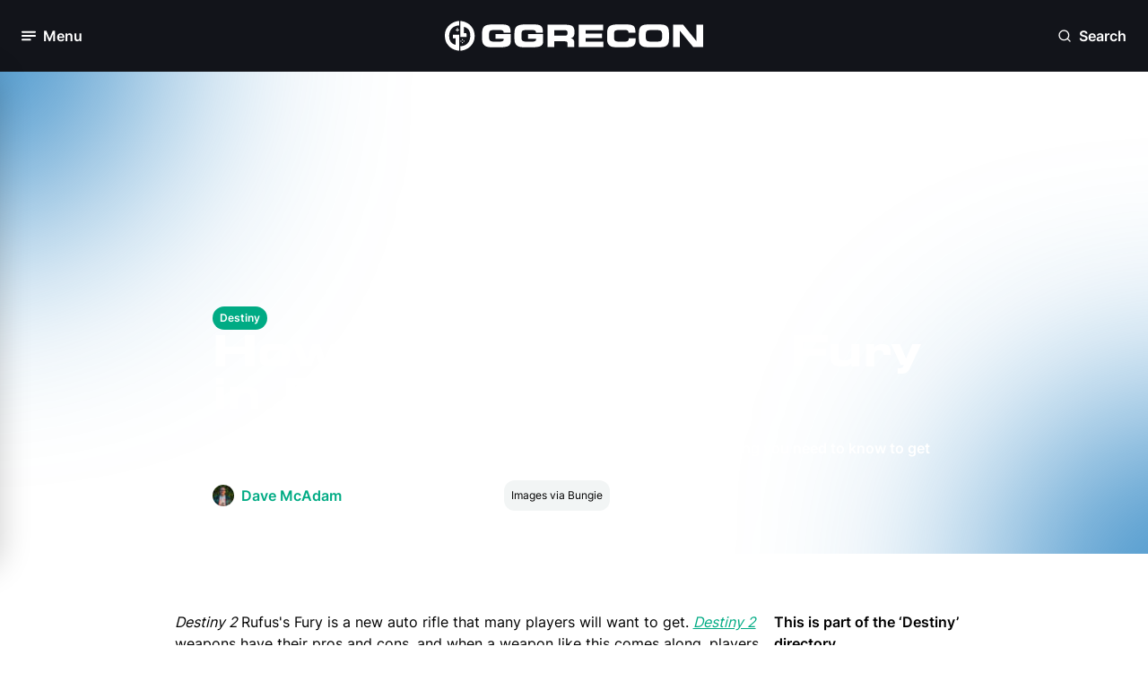

--- FILE ---
content_type: text/html; charset=utf-8
request_url: https://www.ggrecon.com/guides/destiny-2-rufus-s-fury/
body_size: 18092
content:


<!DOCTYPE html>
<html lang="en-gb">
<head>
    <meta name="viewport" content="width=device-width, initial-scale=1.0">

        <!-- Meta Tags -->

<meta charset="UTF-8" />
<meta name="viewport" content="width=device-width, initial-scale=1.0,user-scalable=no" />
<meta http-equiv="Content-Security-Policy" content="block-all-mixed-content" />
<meta name="format-detection" content="telephone=no">
<link rel="icon" type="image/png" sizes="32x32" href="https://www.ggrecon.com/media/p4khnxb2/04_gg_avatar_green.png?width=32&amp;height=32&amp;v=1daee3f6f030470" />

<title>How to get Rufus&#x27;s Fury in Destiny 2</title>



<meta name="description" content="Rufus&#x27;s Fury is an auto rifle and one of the new raid weapons, here is everything you need to know to get it and which perks you want for it." />
<meta property="og:description" content="Rufus&#x27;s Fury is an auto rifle and one of the new raid weapons, here is everything you need to know to get it and which perks you want for it." />

<meta name="keywords" content="" />
<meta name="author" content="Dave McAdam" />

<link rel="canonical" href="https://www.ggrecon.com/guides/destiny-2-rufus-s-fury/" />

<meta property="fb:pages" content="" />
<meta property="og:type" />

<meta property="og:title" content="How to get Rufus&#x27;s Fury in Destiny 2" />
<meta property="og:image" content="https://www.ggrecon.com/media/riidnaq2/destiny-2-rufus-fury-cover.jpg" />
<meta name="twitter:image" content="https://www.ggrecon.com/media/riidnaq2/destiny-2-rufus-fury-cover.jpg" />
<meta name="twitter:title" content="How to get Rufus&#x27;s Fury in Destiny 2" />
<meta name="twitter:description" content="Rufus&#x27;s Fury is an auto rifle and one of the new raid weapons, here is everything you need to know to get it and which perks you want for it." />
<meta name="twitter:site" content="" />
<meta name="twitter:creator" content="" />
<meta name="twitter:card" content="summary_large_image" />
<meta property="og:url" content="https://www.ggrecon.com/guides/destiny-2-rufus-s-fury/" />
<meta property="og:url" content="https://www.ggrecon.com/guides/destiny-2-rufus-s-fury/" />
<meta property="og:site_name" content="GGRecon" />
<meta property="og:locale" content="en_US" />



    <script type="application/ld+json">
                    {
                    "@type": "Guide",
                    "@context": "https://schema.org",
                    "@id": "https://www.ggrecon.com/guides/destiny-2-rufus-s-fury/",
                    "url": "https://www.ggrecon.com/guides/destiny-2-rufus-s-fury/",

                    "about" : "Rufus&#x27;s Fury is an auto rifle and one of the new raid weapons, here is everything you need to know to get it and which perks you want for it.",
                    "publisher": {
                        "@type": "Organization",
                        "@context": "https://schema.org",
                        "@id": "https://www.ggrecon.com#publisher",
                        "name": "GGRecon",
                        "url": "https://www.ggrecon.com",
                        "logo": {
                        "@type": "ImageObject",
                            "url": "",
                            "width": 150,
                            "height": 150
                            }
                    },
                    "image": "https://www.ggrecon.com/media/riidnaq2/destiny-2-rufus-fury-cover.jpg",
                    "description": "Rufus&#x27;s Fury is an auto rifle and one of the new raid weapons, here is everything you need to know to get it and which perks you want for it.",
                    "thumbnailUrl": "https://www.ggrecon.com/media/riidnaq2/destiny-2-rufus-fury-cover.jpg",
                    "headline": "How to get Rufus&#x27;s Fury in Destiny 2",


                    "commentCount": "0",
                   "datePublished": "2023-03-13T13:08:00.0000000Z",
                    "inLanguage": "en-us",
                    "author":
                    {
                        "@type":"Person",
                        "name":"Dave McAdam",
                        "description" : "Dave is a Senior Guides Writer at GGRecon, after several years of freelancing across the industry. He covers a wide range of games, with particular focus on shooters like Destiny 2, RPGs like Baldur&#x27;s Gate 3 and Cyberpunk 2077, and fighting games like Street Fighter 6 and Tekken 8."
,"url":"https://www.ggrecon.com/authors/dave-mcadam/"                    },


                    "mainEntityOfPage": "https://www.ggrecon.com/guides/destiny-2-rufus-s-fury/"

                }
    </script>
    <script type="application/ld+json">
        {
          "@context": "https://schema.org",
          "@type": "VideoGame",
          "name": "Destiny",
          "description": "The latest guides, news, and updates for Bungie&#x27;s multiplayer shooter franchise, Destiny."
        }
    </script>



        <!-- END Meta Tags -->
   

    <link rel="stylesheet" media="all" href="/dist/ggrecon/css/output.css">
    <link rel="preconnect" crossorigin href="https://www.google-analytics.com">
    <link rel="preconnect" crossorigin href="https://www.googletagmanager.com">


    <script>
        window.dataLayer = window.dataLayer || [];
        function gtag() { window.dataLayer.push(arguments); }

        gtag("consent", "default", {
            ad_storage: "denied",
            analytics_storage: "denied",
            functionality_storage: "denied",
            personalization_storage: "denied",
            security_storage: "granted",
            wait_for_update: 500
        });

        gtag("set", "ads_data_redaction", true);
    </script>

    
    <script type="text/javascript" async data-noptimize="1" data-cfasync="false" src="//scripts.pubnation.com/tags/4ea83b77-bbf3-481e-8dcd-ab4bd064c659.js"></script>
    

    <!-- Chartbeat Script -->
    <script type='text/javascript'>
        (function () {
            /** CONFIGURATION START **/
            var _sf_async_config = window._sf_async_config = (window._sf_async_config || {});
            _sf_async_config.uid = 67103;  // UID IS SAME FOR ALL SITES ON YOUR ACCOUNT
            _sf_async_config.domain = 'ggrecon.com'; // DON'T INCLUDE HTTP(S) OR WWW
            _sf_async_config.useCanonical = true;
            _sf_async_config.useCanonicalDomain = true;
            _sf_async_config.flickerControl = false;
            _sf_async_config.sections = "Guides, "; //SET PAGE-LEVEL SECTION(S)
            _sf_async_config.authors = "Dave McAdam"; //SET PAGE-LEVEL AUTHOR(S)
            /** CONFIGURATION END **/
            function loadChartbeat() {
                var e = document.createElement('script');
                var n = document.getElementsByTagName('script')[0];
                e.type = 'text/javascript';
                e.async = true;
                e.src = '//static.chartbeat.com/js/chartbeat.js';
                n.parentNode.insertBefore(e, n);
            }
            loadChartbeat();
        })();
    </script>
    
    <!-- End Chartbeat Script -->
    <script>
        function addEmbedScript() {
            var reddit = document.createElement('script');
            reddit.setAttribute('src', 'https://embed.redditmedia.com/widgets/platform.js');

            var twitter = document.createElement('script');
            twitter.setAttribute('src', 'https://platform.twitter.com/widgets.js');

            var tiktok = document.createElement('script');
            tiktok.setAttribute('src', 'https://www.tiktok.com/embed.js');

            var facebook = document.createElement('script');
            facebook.setAttribute('src', 'https://connect.facebook.net/en_US/sdk.js#xfbml=1&amp;version=v10.0');

            var insta = document.createElement('script');
            insta.setAttribute('src', '//platform.instagram.com/en_US/embeds.js');

            document.head.appendChild(reddit);
            document.head.appendChild(twitter);
            document.head.appendChild(tiktok);
            document.head.appendChild(facebook);
            document.head.appendChild(insta);

            document.removeEventListener('scroll', addEmbedScript);
        }

        document.addEventListener('scroll', addEmbedScript);
    </script>

<script data-admiral type="text/javascript">!(function(M,_name){M[_name]=M[_name]||function F(){(F.q=F.q||[]).push(arguments)},M[_name].v=M[_name].v||2,M[_name].s="3";})(window,decodeURI(decodeURI('ad%256d%256%39%25%37%32a%256%63')));!(function(M,F,o,K){o=M.createElement(F),M=M.getElementsByTagName(F)[0],o.async=1,o.src="https://screechingstocking.com/dist/oitg0fggvx_m9.main.js",(K=0)&&K(o),M.parentNode.insertBefore(o,M)})(document,"script");;
!(function(M,F,o,K,T){function d(K,T){try{d=M.localStorage,(K=JSON.parse(d[decodeURI(decodeURI('%67%2565%74%25%349%2574%25%36%35%25%36%64'))](o)).lgk||[])&&(T=M[F].pubads())&&K.forEach((function(M){M&&M[0]&&T.setTargeting(M[0],M[1]||"")}))}catch(J){}var d}try{(T=M[F]=M[F]||{}).cmd=T.cmd||[],typeof T.pubads===K?d():typeof T.cmd.unshift===K?T.cmd.unshift(d):T.cmd.push(d)}catch(J){}})(window,decodeURI(decodeURI('%25%367%256fo%25%36%37%256c%65%257%34%25%36%31%25%36%37')),"_a"+decodeURI(decodeURI("%51%255%33%25%33%30%32%4eT%25%359%33%25%351%255%34%25%34%32B%254%64%256b%2559%2578%25%34e%6bI%253%34M%25%36%61%5aERE%4e%25%346%254e%25%34%35%4a%2544%25%34%65%44%63%2574M%25%351")),"function");;
;</script></head>
<body x-data="{ darkModeToggle: false }" :class="{ 'dark': darkModeToggle }" class="dark:bg-dark-base-minus-1">
    <div x-data="{ openNewsletterModal: false }">
            <!-- Navigation -->

<nav class="relative sticky top-0 h-16 lg:h-20 px-6 py-4 z-50 lsg:py-6 bg-black flex flex-row justify-between" x-data="{ menuOpen: false }" x-on:click.outside="menuOpen = false">

    <!-- Hamburger button to open/close the menu -->
    <div class="flex items-center w-1/3">
        <button aria-label="Toggle Menu" x-on:click="menuOpen = !menuOpen" class="flex items-center space-x-2 focus:outline-none">
            <div class="relative">

                <i class="block w-4 h-4 text-white transition-opacity duration-300"
                   :class="menuOpen ? 'opacity-0' : 'opacity-100'">
                    <svg class="w-full h-full">
                        <use href="../../dist/ggrecon/svgs/sprite.svg#hamburger"></use>
                    </svg>
                </i>

                <i class="absolute -top-0.5 -left-0.5 w-5 h-5 text-white transition-opacity duration-300"
                   :class="menuOpen ? 'opacity-100' : 'opacity-0'">
                    <svg class="w-full h-full">
                        <use href="../../dist/ggrecon/svgs/sprite.svg#close"></use>
                    </svg>
                </i>

            </div>

            <span x-text="menuOpen ? 'Close' : 'Menu'" class="hidden lg:block font-bold text-white text-lg">Menu</span>
        </button>
    </div>

    <!-- Logo -->
    <div class="flex flex-row justify-center w-1/3">
        <a aria-label="GGRecon Home" href="/">
            <i class="block lg:hidden w-8 h-8">
                <svg class="w-full h-full">
                    <use href="../../dist/ggrecon/svgs/sprite.svg#logo-white"></use>
                </svg>
            </i>
        </a>


        <a aria-label="GGRecon Home" href="/">
            <i class="hidden h-full lg:block w-72">
                <svg class="w-full h-full">
                    <use href="../../dist/ggrecon/svgs/sprite.svg#logo-games-cabin-portrait"></use>
                </svg>
            </i>
        </a>

    </div>

    <div class="flex flex-row justify-end w-1/3">

        <!-- Newsletter Modal - to be integrated -->
        <!-- End Newsletter Modal -->
        <!-- Search Modal -->
        <div class="flex flex-col h-full justify-center" x-data="{ openSearchModal: false }" x-cloak>

            <button aria-label="Open Search" x-on:click="openSearchModal = true" class="flex items-center space-x-2 focus:outline-none">
                <i class="block w-4 h-4 text-white">
                    <svg class="w-full h-full">
                        <use href="../../dist/ggrecon/svgs/sprite.svg#search"></use>
                    </svg>
                </i>
                <span class="hidden lg:block font-bold text-white text-lg">Search</span>
            </button>

            <!-- Modal -->
            <div x-show="openSearchModal"
                 x-on:keydown.escape.prevent.stop="openSearchModal = false"
                 role="dialog"
                 aria-modal="true"
                 x-id="['modal-title']"
                 :aria-labelledby="$id('modal-title')"
                 class="absolute w-full top-[25%] left-0 overflow-y-auto fixed">

                <div x-show="openSearchModal" x-transition.opacity.duration.300 class="fixed inset-0 bg-[#0d1117] bg-opacity-[90%]"></div>

                <button aria-label="Open Search" type="button" x-on:click="openSearchModal = false" class="absolute top-6 right-6 bg-dark-bg-depth-0 px-3 py-3 rounded-full z-10">
                    <i class="block w-6 h-6 text-white cursor-pointer">
                        <svg class="w-full h-full">
                            <use href="../../dist/ggrecon/svgs/sprite.svg#close"></use>
                        </svg>
                    </i>
                </button>

                <div x-show="openSearchModal"
                     x-transition:enter="ease-out duration-300"
                     x-transition:enter-start="opacity-0 translate-y-4"
                     x-transition:enter-end="opacity-100 translate-y-0"
                     x-transition:leave="ease-in duration-300"
                     x-transition:leave-start="opacity-100 translate-y-0"
                     x-transition:leave-end="opacity-0 translate-y-4"
                     class="flex relative justify-center items-center p-4 min-h-screen">

                    <div class="overflow-y-auto relative w-full max-w-2xl">

                        <!-- Modal Content -->
                        <form action="https://www.ggrecon.com/search-results/" x-on:click.outside="openSearchModal = false">
                            <div class="flex flex-col gap-2">

                                <div class="px-2 py-4 flex flex-row rounded-lg border-2 bg-white dark:bg-black border-dark-info-purple-0">
                                    <span>
                                        <i class="block w-6 h-6 dark:text-white">
                                            <svg class="w-full h-full">
                                                <use href="../../dist/ggrecon/svgs/sprite.svg#search"></use>
                                            </svg>
                                        </i>
                                    </span>


                                    <input name="term" class="bg-white dark:bg-black dark:placeholder:text-White dark:text-white w-full border-0 focus:outline-none px-4" />

                                </div>

                                <p class="flex flex-row items-center gap-1 paragraph-sm text-dark-base-1">
                                    <span>
                                        <i class="block w-3 h-3 text-white cursor-pointer">
                                            <svg class="w-full h-full">
                                                <use href="../../dist/ggrecon/svgs/sprite.svg#corner-down-left"></use>
                                            </svg>
                                        </i>
                                    </span>Press Enter To Search
                                </p>

                            </div>
                        </form>
                        <!-- End Modal Content -->
                    </div>

                </div>
            </div>
            <!-- End Modal -->
        </div>
        <!-- End Search Modal -->

    </div>

    <!-- Desktop Menu -->
    <div class="absolute left-0 top-16 lg:top-20 w-full lg:w-80 transition-transform duration-300 z-500 -translate-x-full"
         :class="{ '-translate-x-full': !menuOpen, 'translate-x-0': menuOpen }">
        <div class="px-2 py-6 bg-white dark:bg-black lg:rounded-3xl lg:border-2 lg:border-light-bg-depth-0 dark:border-dark-bg-depth-1 lg:shadow-60">
            <div class="mb-6 px-4 flex flex-row justify-between">
                <h2 class="hidden lg:block mt-1 text-light-bg-depth-1 font-bold">Menu</h2>

                <!-- Join our newsletter to be integrated -->
                <!-- End Join our newsletter -->

                <div>
                    <button aria-label="Dark Mode Toggle" class="relative transition ease-in-out duration-300 w-14 p-1 rounded-full focus:outline-none"
                            :class="{ 'bg-light-bg-depth-minus-2': !darkModeToggle, 'bg-dark-bg-depth-minus-2': darkModeToggle }"
                            x-init="
                // Check localStorage for dark mode preference
                darkModeToggle = localStorage.getItem('darkMode') === 'true';

                // If no preference is found, default to dark mode
                if (localStorage.getItem('darkMode') === null) {
                    darkModeToggle = true;
                    localStorage.setItem('darkMode', true);
                }

                // Apply dark mode class to body based on the preference
                if (darkModeToggle) {
                    document.body.classList.add('dark');
                } else {
                    document.body.classList.remove('dark');
                }
            "
                            x-on:click="
                darkModeToggle = !darkModeToggle;

                // Save dark mode preference to localStorage
                localStorage.setItem('darkMode', darkModeToggle);

                // Apply dark mode class to body based on the preference
                if (darkModeToggle) {
                    document.body.classList.add('dark');
                } else {
                    document.body.classList.remove('dark');
                }
            ">
                        <div class="transition ease-in-out duration-300 rounded-full h-6 w-6 bg-light-primary-blue-0 dark:bg-dark-primary-blue-minus-1 shadow"
                             :class="{ 'transform translate-x-full': darkModeToggle }">
                        </div>

                        <i class="absolute top-2 left-2 h-4 w-4 text-white dark:text-dark-bg-depth-3">
                            <svg class="w-full h-full">
                                <use href="../../dist/ggrecon/svgs/sprite.svg#sun"></use>
                            </svg>
                        </i>

                        <i class="absolute top-2 right-2 h-4 w-4 text-light-bg-depth-3 dark:text-white">
                            <svg class="w-full h-full">
                                <use href="../../dist/ggrecon/svgs/sprite.svg#moon"></use>
                            </svg>
                        </i>
                    </button>
                </div>


            </div>

            <div class="h-[55vh] md:h-[63vh] lg:h-[51vh] xl:h-[62vh] overflow-y-scroll">
                <!-- Sections for menu content -->
                <div class="p-2 mb-6 flex flex-col gap-4">
                    <p class="px-2 text-light-bg-depth-2 paragraph-sm font-semibold">Our Content</p>
                    <ul class="flex flex-col font-bold gap-5 dark:text-white">

                            <li class="px-2 ">
                                <a aria-label="Home" href="https://www.ggrecon.com/" class="dark:text-white">Home</a>
                            </li>
                            <li class="px-2 ">
                                <a aria-label="News" href="https://www.ggrecon.com/news/" class="dark:text-white">News</a>
                            </li>
                            <li class="px-2 ">
                                <a aria-label="Guides" href="https://www.ggrecon.com/guides/" class="dark:text-white">Guides</a>
                            </li>
                            <li class="px-2 ">
                                <a aria-label="Originals" href="https://www.ggrecon.com/originals/" class="dark:text-white">Originals</a>
                            </li>
                            <li class="px-2 ">
                                <a aria-label="Reviews" href="https://www.ggrecon.com/reviews/" class="dark:text-white">Reviews</a>
                            </li>
                            <li class="px-2 ">
                                <a aria-label="Lists" href="https://www.ggrecon.com/lists/" class="dark:text-white">Lists</a>
                            </li>
                            <li class="px-2 ">
                                <a aria-label="Guess The Game" href="https://www.guessthegame.ggrecon.com/" class="dark:text-white">Guess The Game</a>
                            </li>
                    </ul>
                </div>

                <div class="p-2 mb-6 flex flex-col gap-4">
                    <p class="px-2 text-light-bg-depth-2 paragraph-sm font-semibold">Popular Games</p>
                    <ul class="flex flex-col font-bold gap-5 dark:text-white">
                            <li class="px-2">
                                <a aria-label="EA FC" href="https://www.ggrecon.com/games/ea-sports-fc/" class="dark:text-white">EA FC</a>
                            </li>
                            <li class="px-2">
                                <a aria-label="Astro Bot" href="https://www.ggrecon.com/games/astro-bot/" class="dark:text-white">Astro Bot</a>
                            </li>
                            <li class="px-2">
                                <a aria-label="Black Ops 6" href="https://www.ggrecon.com/games/black-ops-6/" class="dark:text-white">Black Ops 6</a>
                            </li>
                            <li class="px-2">
                                <a aria-label="Starfield" href="https://www.ggrecon.com/games/starfield/" class="dark:text-white">Starfield</a>
                            </li>
                            <li class="px-2">
                                <a aria-label="Call Of Duty" href="https://www.ggrecon.com/games/call-of-duty/" class="dark:text-white">Call Of Duty</a>
                            </li>
                            <li class="px-2">
                                <a aria-label="Fortnite" href="https://www.ggrecon.com/games/fortnite/" class="dark:text-white">Fortnite</a>
                            </li>
                    </ul>
                </div>

                <div class="p-2 mb-6 flex flex-col gap-4">
                    <p class="px-2 text-light-bg-depth-2 paragraph-sm font-semibold">A-Z Games</p>
                    <ul class="flex flex-col font-bold gap-5 dark:text-white">
                            <li class="px-2">
                                <a aria-label="EA FC" href="https://www.ggrecon.com/games/ea-sports-fc/" class="dark:text-white">EA FC</a>
                            </li>
                            <li class="px-2">
                                <a aria-label="Astro Bot" href="https://www.ggrecon.com/games/astro-bot/" class="dark:text-white">Astro Bot</a>
                            </li>
                            <li class="px-2">
                                <a aria-label="Black Ops 6" href="https://www.ggrecon.com/games/black-ops-6/" class="dark:text-white">Black Ops 6</a>
                            </li>
                            <li class="px-2">
                                <a aria-label="Starfield" href="https://www.ggrecon.com/games/starfield/" class="dark:text-white">Starfield</a>
                            </li>
                            <li class="px-2">
                                <a aria-label="Call Of Duty" href="https://www.ggrecon.com/games/call-of-duty/" class="dark:text-white">Call Of Duty</a>
                            </li>
                            <li class="px-2">
                                <a aria-label="Fortnite" href="https://www.ggrecon.com/games/fortnite/" class="dark:text-white">Fortnite</a>
                            </li>
                    </ul>
                </div>
            </div>

            <!-- Socials section -->
            <div class="pt-6 px-2 flex flex row justify-between border-t-2 border-light-bg-depth-2">
                <p class="text-light-bg-depth-2 paragraph-sm font-semibold flex flex-col justify-center">Our Socials:</p>
                <div class="flex flex-row gap-2">
                        <a aria-label="Go to Facebook" href="https://www.facebook.com/GGReconEsports" target="">
                            <i class="block h-5 w-5 lg:h-7 lg:w-7 p-1 lg:p-1.5 text-white bg-light-primary-blue-0 dark:bg-dark-primary-blue-minus-1 hover:bg-dark-primary-blue-minus-1 dark:hover:bg-light-primary-blue-minus-1 rounded-full">
                                <svg class="w-full h-full">
                                    <use href="../../dist/ggrecon/svgs/sprite.svg#facebook"></use>
                                </svg>
                            </i>
                        </a>
                        <a aria-label="Go to Instagram" href="https://www.instagram.com/ggrecon_/" target="">
                            <i class="block h-5 w-5 lg:h-7 lg:w-7 p-1 lg:p-1.5 text-white bg-light-primary-blue-0 dark:bg-dark-primary-blue-minus-1 hover:bg-dark-primary-blue-minus-1 dark:hover:bg-light-primary-blue-minus-1 rounded-full">
                                <svg class="w-full h-full">
                                    <use href="../../dist/ggrecon/svgs/sprite.svg#instagram"></use>
                                </svg>
                            </i>
                        </a>
                        <a aria-label="Go to X" href="https://x.com/ggrecongaming" target="">
                            <i class="block h-5 w-5 lg:h-7 lg:w-7 p-1 lg:p-1.5  text-white bg-light-primary-blue-0 dark:bg-dark-primary-blue-minus-1 hover:bg-dark-primary-blue-minus-1 dark:hover:bg-light-primary-blue-minus-1 rounded-full">
                                <svg class="w-full h-full">
                                    <use href="../../dist/ggrecon/svgs/sprite.svg#x-twitter"></use>
                                </svg>
                            </i>
                        </a>
                        <a aria-label="Go to TikTok" href="https://www.tiktok.com/@ggrecon" target="">
                            <i class="block h-5 w-5 lg:h-7 lg:w-7 p-1 lg:p-1.5 text-white bg-light-primary-blue-0 dark:bg-dark-primary-blue-minus-1 hover:bg-dark-primary-blue-minus-1 dark:hover:bg-light-primary-blue-minus-1 rounded-full">
                                <svg class="w-full h-full">
                                    <use href="../../dist/ggrecon/svgs/sprite.svg#tiktok"></use>
                                </svg>
                            </i>
                        </a>
                        <a aria-label="Go to YouTube" href="https://www.youtube.com/@GGReconGaming" target="">
                            <i class="block h-5 w-5 lg:h-7 lg:w-7 p-1 lg:p-1.5 text-white bg-light-primary-blue-0 dark:bg-dark-primary-blue-minus-1 hover:bg-dark-primary-blue-minus-1 dark:hover:bg-light-primary-blue-minus-1 rounded-full">
                                <svg class="w-full h-full">
                                    <use href="../../dist/ggrecon/svgs/sprite.svg#youtube"></use>
                                </svg>
                            </i>
                        </a>
                </div>
            </div>
        </div>
    </div>
    <!-- End Desktop Menu -->
</nav>            <!-- END Navigation -->

        <main>
            

<!-- Guides Hero  -->

<div class="mb-12 grid grid-cols-12 relative min-h-[400px] max-h-fit md:h-[538px] overflow-hidden">




<picture>
    <!-- Source for WebP (processed by middleware) -->
    <source srcset="https://www.ggrecon.com/media/riidnaq2/destiny-2-rufus-fury-cover.jpg?width=1000&amp;v=1daeec4674692d0&amp;quality=60&amp;format=webp" type="image/webp" >

    <!-- Fallback to JPEG or PNG (original) -->
    <img  src="https://www.ggrecon.com/media/riidnaq2/destiny-2-rufus-fury-cover.jpg?width=1000&amp;v=1daeec4674692d0&amp;quality=60" alt="How to get Rufus&#x27;s Fury in Destiny 2" class="absolute top-0 left-0 h-full w-full object-cover z-0 hidden" >
</picture>

<picture>
    <!-- Source for WebP (processed by middleware) -->
    <source srcset="https://www.ggrecon.com/media/riidnaq2/destiny-2-rufus-fury-cover.jpg?width=500&amp;height=700&amp;v=1daeec4674692d0&amp;quality=60&amp;format=webp" type="image/webp" >

    <!-- Fallback to JPEG or PNG (original) -->
    <img  src="https://www.ggrecon.com/media/riidnaq2/destiny-2-rufus-fury-cover.jpg?width=500&amp;height=700&amp;v=1daeec4674692d0&amp;quality=60" alt="How to get Rufus&#x27;s Fury in Destiny 2" class="absolute top-0 left-0 h-full w-full object-cover z-0 md:hidden" >
</picture>
    <div class="absolute inset-0 bg-gradient-to-t md:bg-gradient-to-r from-black via-black via-40% md:via-50% lg:via-55% xl:via-60% to-transparent z-10"></div>

    <!-- Coloured spots -->
    <div class="hidden md:block absolute -top-60 -left-60 xl:left-80 w-[400px] h-[400px] bg-light-background-blur-blue blur-[150px] rounded-full z-10"></div>

    <div class="hidden md:block absolute -bottom-60 -right-60 w-[400px] h-[400px] bg-light-background-blur-blue blur-[150px] rounded-full z-10"></div>
    <!-- End Coloured spots -->

    <div class="xl:col-start-3 col-span-full md:col-span-8 relative flex flex-col h-full px-6 pb-3 pt-48 md:pt-0 md:pb-12 gap-3 z-30 justify-end text-white">

            <div class="flex flex-row flex-wrap gap-3">
                
                    <a aria-label="View: https://www.ggrecon.com/destiny/" href="https://www.ggrecon.com/destiny/" class="flex-none" target="">
                        <div class="tab-pill-inline">Destiny</div>
                    </a>
               
            </div>

        <h1 class="">How to get Rufus&#x27;s Fury in Destiny 2</h1>

        <p class="font-bold">Rufus&#x27;s Fury is an auto rifle and one of the new raid weapons, here is everything you need to know to get it and which perks you want for it.</p>

        <div class="flex flex-col md:flex-row md:items-center gap-4">
            <div class="flex flex-row gap-1">
                <div class="flex flex-row mr-2">
                    <div class="w-6 aspect-square flex justify-center items-center">


                       



<picture>
    <!-- Source for WebP (processed by middleware) -->
    <source srcset="https://www.ggrecon.com/media/2xin1uex/dave-profile-pic.jpg?width=100&amp;height=100&amp;v=1daeedcdea21170&amp;quality=60&amp;format=webp" type="image/webp" >

    <!-- Fallback to JPEG or PNG (original) -->
    <img  src="https://www.ggrecon.com/media/2xin1uex/dave-profile-pic.jpg?width=100&amp;height=100&amp;v=1daeedcdea21170&amp;quality=60" alt="Dave McAdam" class="object-cover w-full h-full rounded-full" >
</picture>                    </div>
                </div>

                    <a aria-label="View: Dave McAdam" href="https://www.ggrecon.com/authors/dave-mcadam/">
                        <p class="text-light-secondary-green-0 font-bold">Dave McAdam</p>
                    </a>
            </div>

            <div class="flex flex-row gap-1">
                <i class="block h-6 w-6 text-white">
                    <svg class="w-full h-full">
                        <use href="../../dist/ggrecon/svgs/sprite.svg#clock"></use>
                    </svg>
                </i>
                <p class="">13th Mar 2023 13:08</p>
            </div>

                <div class="flex flex-col justify-end">
                    <div class="p-2 w-fit bg-light-bg-depth-minus-3 dark:bg-dark-bg-depth-minus-3 rounded-xl">
                        <p class="paragraph-sm text-light-base-1 dark:text-dark-base-1">Images via Bungie</p>
                    </div>
                </div>

        </div>

    </div>
</div>


<!-- End Guides Hero -->
<!-- Article Detail Body-->

<div class="px-4 py-4 lg:px-44 xl:px-[340px]">

    <div class="mx-auto flex flex-row justify-center w-full gap-4">

        <!-- Article-->
        <div class="flex flex-col w-full md:w-[72%] gap-6">

                    <!-- Table of contents -->
                    <div class="sticky top-6 block md:hidden mb-4">
                        <div class="mb-4">
                            <p class="dark:text-dark-base-1 font-bold">This is part of the ‘Destiny’ directory</p>
                        </div>

                        <!-- Quick link dropdown -->
                        <div class="relative h-fit border-2 border-light-bg-depth-minus-2 dark:border-dark-bg-depth-minus-2 rounded-xl bg-white dark:bg-black z-50" x-data="{ open: false }">

                            <div class="p-3 lg:p-4 flex flex-row justify-between items-center dark:text-dark-base-1" @click="open = !open">
                                <p class="flex flex-row items-center gap-2">
                                    <span>
                                        <i class="block h-4 w-4 dark:text-dark-base-1">
                                            <svg class="w-full h-full">
                                                <use href="../../dist/ggrecon/svgs/sprite.svg#menu"></use>
                                            </svg>
                                        </i>
                                    </span>
                                    Directory contents
                                </p>
                                <i class="block h-8 w-8 text-black cursor-pointer dark:text-dark-base-1">
                                    <svg class="w-full h-full transition-transform duration-300" :class="{'rotate-180': open, 'rotate-0': !open}">
                                        <use href="../../dist/ggrecon/svgs/sprite.svg#chevron-down"></use>
                                    </svg>
                                </i>
                            </div>

                                <!-- Guide Item -->
                                <div x-show="open"
                                     class="relative flex flex-col">

                                        <div x-data="{ openItemSubmenu: false }" class="relative dark:text-dark-base-1 border-t-2 border-light-bg-depth-minus-2 dark:border-dark-bg-depth-minus-2 bg-white dark:bg-black">

                                                <a x-on:click="openItemSubmenu = !openItemSubmenu" class="p-3 lg:p-4 flex flex-row items-center gap-2 cursor-pointer">
                                                    <span>
                                                        <i class="block h-4 w-4 text-black dark:text-dark-base-1">
                                                            <svg class="w-full h-full">
                                                                <use href="../../dist/ggrecon/svgs/sprite.svg#radio"></use>
                                                            </svg>
                                                        </i>
                                                    </span>

The Final Shape                                                </a>
                                                <!-- Sub Menu -->
                                                <div x-show="openItemSubmenu"
                                                     x-cloak
                                                     class="absolute -top-[2px] -right-[2px] w-[101%] bg-white border-2 border-light-bg-depth-minus-2 dark:border-dark-bg-depth-minus-2 rounded-b-xl transition-all duration-300 z-50 bg-white dark:bg-black"
                                                     x-transition:enter="transform transition ease-out duration-300"
                                                     x-transition:enter-start="translate-x-full opacity-0"
                                                     x-transition:enter-end="translate-x-0 opacity-100"
                                                     x-transition:leave="transform transition ease-in duration-300"
                                                     x-transition:leave-start="translate-x-0 opacity-100"
                                                     x-transition:leave-end="translate-x-full opacity-0">

                                                    <div x-on:click="openItemSubmenu = !openItemSubmenu" class="p-3 lg:p-4 flex flex-row items-center gap-2 cursor-pointer">
                                                        <span>
                                                            <i class="block h-4 w-4 text-black cursor-pointer dark:text-dark-base-1">
                                                                <svg class="w-full h-full">
                                                                    <use href="../../dist/ggrecon/svgs/sprite.svg#chevron-left"></use>
                                                                </svg>
                                                            </i>
                                                        </span>Back to The Final Shape
                                                    </div>

                                                        <ul>
                                                                <li class="p-3 lg:p-4 dark:text-dark-base-1 border-t-2 border-light-bg-depth-minus-2 dark:border-dark-bg-depth-minus-2">
                                                                    <a href="https://www.ggrecon.com/guides/destiny-2-seasonal-artifact-perks/" class="flex flex-row items-center gap-2">
                                                                            <div class="ml-6">Seasonal Artifact Mods</div>
                                                                    </a>
                                                                </li>
                                                                <li class="p-3 lg:p-4 dark:text-dark-base-1 border-t-2 border-light-bg-depth-minus-2 dark:border-dark-bg-depth-minus-2">
                                                                    <a href="https://www.ggrecon.com/guides/destiny-2-the-final-shape-exotic-weapons-armour/" class="flex flex-row items-center gap-2">
                                                                            <div class="ml-6">All Exotic Weapons &amp; Armour</div>
                                                                    </a>
                                                                </li>
                                                                <li class="p-3 lg:p-4 dark:text-dark-base-1 border-t-2 border-light-bg-depth-minus-2 dark:border-dark-bg-depth-minus-2">
                                                                    <a href="https://www.ggrecon.com/guides/destiny-2-prismatic-builds/" class="flex flex-row items-center gap-2">
                                                                            <div class="ml-6">Best Prismatic builds</div>
                                                                    </a>
                                                                </li>
                                                                <li class="p-3 lg:p-4 dark:text-dark-base-1 border-t-2 border-light-bg-depth-minus-2 dark:border-dark-bg-depth-minus-2">
                                                                    <a href="https://www.ggrecon.com/guides/destiny-2-final-shape-mission-list/" class="flex flex-row items-center gap-2">
                                                                            <div class="ml-6">Campaign Mission List</div>
                                                                    </a>
                                                                </li>
                                                                <li class="p-3 lg:p-4 dark:text-dark-base-1 border-t-2 border-light-bg-depth-minus-2 dark:border-dark-bg-depth-minus-2">
                                                                    <a href="https://www.ggrecon.com/guides/destiny-2-final-shape-microcosm/" class="flex flex-row items-center gap-2">
                                                                            <div class="ml-6">Convalescence: Budding</div>
                                                                    </a>
                                                                </li>
                                                                <li class="p-3 lg:p-4 dark:text-dark-base-1 border-t-2 border-light-bg-depth-minus-2 dark:border-dark-bg-depth-minus-2">
                                                                    <a href="https://www.ggrecon.com/guides/destiny-2-the-final-shape-ending-explained/" class="flex flex-row items-center gap-2">
                                                                            <div class="ml-6">Ending Explained</div>
                                                                    </a>
                                                                </li>
                                                                <li class="p-3 lg:p-4 dark:text-dark-base-1 border-t-2 border-light-bg-depth-minus-2 dark:border-dark-bg-depth-minus-2">
                                                                    <a href="https://www.ggrecon.com/guides/destiny-2-episode-echoes/" class="flex flex-row items-center gap-2">
                                                                            <div class="ml-6">Episode Echoes Act 1</div>
                                                                    </a>
                                                                </li>
                                                                <li class="p-3 lg:p-4 dark:text-dark-base-1 border-t-2 border-light-bg-depth-minus-2 dark:border-dark-bg-depth-minus-2">
                                                                    <a href="https://www.ggrecon.com/guides/destiny-2-episode-heresy/" class="flex flex-row items-center gap-2">
                                                                            <div class="ml-6">Episode Heresy Explained</div>
                                                                    </a>
                                                                </li>
                                                                <li class="p-3 lg:p-4 dark:text-dark-base-1 border-t-2 border-light-bg-depth-minus-2 dark:border-dark-bg-depth-minus-2">
                                                                    <a href="https://www.ggrecon.com/guides/destiny-2-episode-revenant/" class="flex flex-row items-center gap-2">
                                                                            <div class="ml-6">Episode Revenant Explained</div>
                                                                    </a>
                                                                </li>
                                                                <li class="p-3 lg:p-4 dark:text-dark-base-1 border-t-2 border-light-bg-depth-minus-2 dark:border-dark-bg-depth-minus-2">
                                                                    <a href="https://www.ggrecon.com/guides/destiny-2-final-shape-ergo-sum/" class="flex flex-row items-center gap-2">
                                                                            <div class="ml-6">Ergo Sum Exotic</div>
                                                                    </a>
                                                                </li>
                                                                <li class="p-3 lg:p-4 dark:text-dark-base-1 border-t-2 border-light-bg-depth-minus-2 dark:border-dark-bg-depth-minus-2">
                                                                    <a href="https://www.ggrecon.com/guides/destiny-2-prismatic-subclass-supers-aspects-abilities/" class="flex flex-row items-center gap-2">
                                                                            <div class="ml-6">Every Prismatic Aspect, Fragment &amp; Ability</div>
                                                                    </a>
                                                                </li>
                                                                <li class="p-3 lg:p-4 dark:text-dark-base-1 border-t-2 border-light-bg-depth-minus-2 dark:border-dark-bg-depth-minus-2">
                                                                    <a href="https://www.ggrecon.com/guides/destiny-2-final-shape-red-death-reformed/" class="flex flex-row items-center gap-2">
                                                                            <div class="ml-6">Red Death Reformed</div>
                                                                    </a>
                                                                </li>
                                                                <li class="p-3 lg:p-4 dark:text-dark-base-1 border-t-2 border-light-bg-depth-minus-2 dark:border-dark-bg-depth-minus-2">
                                                                    <a href="https://www.ggrecon.com/guides/destiny-2-final-shape-still-hunt-exotic/" class="flex flex-row items-center gap-2">
                                                                            <div class="ml-6">Wild Card Mission</div>
                                                                    </a>
                                                                </li>
                                                                <li class="p-3 lg:p-4 dark:text-dark-base-1 border-t-2 border-light-bg-depth-minus-2 dark:border-dark-bg-depth-minus-2">
                                                                    <a href="https://www.ggrecon.com/guides/destiny-2-all-expansions/" class="flex flex-row items-center gap-2">
                                                                            <div class="ml-6">All DLC &amp; Expansions</div>
                                                                    </a>
                                                                </li>
                                                                <li class="p-3 lg:p-4 dark:text-dark-base-1 border-t-2 border-light-bg-depth-minus-2 dark:border-dark-bg-depth-minus-2">
                                                                    <a href="https://www.ggrecon.com/guides/destiny-2-solstice-2024/" class="flex flex-row items-center gap-2">
                                                                            <div class="ml-6">Solstice 2024</div>
                                                                    </a>
                                                                </li>
                                                        </ul>

                                                </div>
                                                <!-- Sub Menu -->


                                        </div>
                                        <div x-data="{ openItemSubmenu: false }" class="relative dark:text-dark-base-1 border-t-2 border-light-bg-depth-minus-2 dark:border-dark-bg-depth-minus-2 bg-white dark:bg-black">

                                                <a x-on:click="openItemSubmenu = !openItemSubmenu" class="p-3 lg:p-4 flex flex-row items-center gap-2 cursor-pointer">
                                                    <span>
                                                        <i class="block h-4 w-4 text-black dark:text-dark-base-1">
                                                            <svg class="w-full h-full">
                                                                <use href="../../dist/ggrecon/svgs/sprite.svg#radio"></use>
                                                            </svg>
                                                        </i>
                                                    </span>

Classes &amp; Subclasses                                                </a>
                                                <!-- Sub Menu -->
                                                <div x-show="openItemSubmenu"
                                                     x-cloak
                                                     class="absolute -top-[2px] -right-[2px] w-[101%] bg-white border-2 border-light-bg-depth-minus-2 dark:border-dark-bg-depth-minus-2 rounded-b-xl transition-all duration-300 z-50 bg-white dark:bg-black"
                                                     x-transition:enter="transform transition ease-out duration-300"
                                                     x-transition:enter-start="translate-x-full opacity-0"
                                                     x-transition:enter-end="translate-x-0 opacity-100"
                                                     x-transition:leave="transform transition ease-in duration-300"
                                                     x-transition:leave-start="translate-x-0 opacity-100"
                                                     x-transition:leave-end="translate-x-full opacity-0">

                                                    <div x-on:click="openItemSubmenu = !openItemSubmenu" class="p-3 lg:p-4 flex flex-row items-center gap-2 cursor-pointer">
                                                        <span>
                                                            <i class="block h-4 w-4 text-black cursor-pointer dark:text-dark-base-1">
                                                                <svg class="w-full h-full">
                                                                    <use href="../../dist/ggrecon/svgs/sprite.svg#chevron-left"></use>
                                                                </svg>
                                                            </i>
                                                        </span>Back to Classes &amp; Subclasses
                                                    </div>

                                                        <ul>
                                                                <li class="p-3 lg:p-4 dark:text-dark-base-1 border-t-2 border-light-bg-depth-minus-2 dark:border-dark-bg-depth-minus-2">
                                                                    <a href="https://www.ggrecon.com/guides/destiny-2-best-hunter-build-pve-endgame/" class="flex flex-row items-center gap-2">
                                                                            <div class="ml-6">Hunter</div>
                                                                    </a>
                                                                </li>
                                                                <li class="p-3 lg:p-4 dark:text-dark-base-1 border-t-2 border-light-bg-depth-minus-2 dark:border-dark-bg-depth-minus-2">
                                                                    <a href="https://www.ggrecon.com/guides/destiny-2-best-titan-build-pve-endgame/" class="flex flex-row items-center gap-2">
                                                                            <div class="ml-6">Titan</div>
                                                                    </a>
                                                                </li>
                                                                <li class="p-3 lg:p-4 dark:text-dark-base-1 border-t-2 border-light-bg-depth-minus-2 dark:border-dark-bg-depth-minus-2">
                                                                    <a href="https://www.ggrecon.com/guides/destiny-2-best-warlock-build-pve-endgame/" class="flex flex-row items-center gap-2">
                                                                            <div class="ml-6">Warlock</div>
                                                                    </a>
                                                                </li>
                                                                <li class="p-3 lg:p-4 dark:text-dark-base-1 border-t-2 border-light-bg-depth-minus-2 dark:border-dark-bg-depth-minus-2">
                                                                    <a href="https://www.ggrecon.com/guides/destiny-2-strand-subclass/" class="flex flex-row items-center gap-2">
                                                                            <div class="ml-6">Strand</div>
                                                                    </a>
                                                                </li>
                                                                <li class="p-3 lg:p-4 dark:text-dark-base-1 border-t-2 border-light-bg-depth-minus-2 dark:border-dark-bg-depth-minus-2">
                                                                    <a href="https://www.ggrecon.com/guides/destiny-2-arc-3-0/" class="flex flex-row items-center gap-2">
                                                                            <div class="ml-6">Arc 3.0</div>
                                                                    </a>
                                                                </li>
                                                                <li class="p-3 lg:p-4 dark:text-dark-base-1 border-t-2 border-light-bg-depth-minus-2 dark:border-dark-bg-depth-minus-2">
                                                                    <a href="https://www.ggrecon.com/guides/destiny-2-solar-3-0-guide/" class="flex flex-row items-center gap-2">
                                                                            <div class="ml-6">Solar 3.0</div>
                                                                    </a>
                                                                </li>
                                                                <li class="p-3 lg:p-4 dark:text-dark-base-1 border-t-2 border-light-bg-depth-minus-2 dark:border-dark-bg-depth-minus-2">
                                                                    <a href="https://www.ggrecon.com/guides/destiny-2-stasis-guide/" class="flex flex-row items-center gap-2">
                                                                            <div class="ml-6">Stasis</div>
                                                                    </a>
                                                                </li>
                                                                <li class="p-3 lg:p-4 dark:text-dark-base-1 border-t-2 border-light-bg-depth-minus-2 dark:border-dark-bg-depth-minus-2">
                                                                    <a href="https://www.ggrecon.com/guides/destiny-2-void-aspects-fragments/" class="flex flex-row items-center gap-2">
                                                                            <div class="ml-6">Void 3.0</div>
                                                                    </a>
                                                                </li>
                                                        </ul>

                                                </div>
                                                <!-- Sub Menu -->


                                        </div>
                                        <div x-data="{ openItemSubmenu: false }" class="relative dark:text-dark-base-1 border-t-2 border-light-bg-depth-minus-2 dark:border-dark-bg-depth-minus-2 bg-white dark:bg-black">

                                                <a x-on:click="openItemSubmenu = !openItemSubmenu" class="p-3 lg:p-4 flex flex-row items-center gap-2 cursor-pointer">
                                                    <span>
                                                        <i class="block h-4 w-4 text-black dark:text-dark-base-1">
                                                            <svg class="w-full h-full">
                                                                <use href="../../dist/ggrecon/svgs/sprite.svg#radio"></use>
                                                            </svg>
                                                        </i>
                                                    </span>

Weekly Rotations                                                </a>
                                                <!-- Sub Menu -->
                                                <div x-show="openItemSubmenu"
                                                     x-cloak
                                                     class="absolute -top-[2px] -right-[2px] w-[101%] bg-white border-2 border-light-bg-depth-minus-2 dark:border-dark-bg-depth-minus-2 rounded-b-xl transition-all duration-300 z-50 bg-white dark:bg-black"
                                                     x-transition:enter="transform transition ease-out duration-300"
                                                     x-transition:enter-start="translate-x-full opacity-0"
                                                     x-transition:enter-end="translate-x-0 opacity-100"
                                                     x-transition:leave="transform transition ease-in duration-300"
                                                     x-transition:leave-start="translate-x-0 opacity-100"
                                                     x-transition:leave-end="translate-x-full opacity-0">

                                                    <div x-on:click="openItemSubmenu = !openItemSubmenu" class="p-3 lg:p-4 flex flex-row items-center gap-2 cursor-pointer">
                                                        <span>
                                                            <i class="block h-4 w-4 text-black cursor-pointer dark:text-dark-base-1">
                                                                <svg class="w-full h-full">
                                                                    <use href="../../dist/ggrecon/svgs/sprite.svg#chevron-left"></use>
                                                                </svg>
                                                            </i>
                                                        </span>Back to Weekly Rotations
                                                    </div>

                                                        <ul>
                                                                <li class="p-3 lg:p-4 dark:text-dark-base-1 border-t-2 border-light-bg-depth-minus-2 dark:border-dark-bg-depth-minus-2">
                                                                    <a href="https://www.ggrecon.com/guides/destiny-2-lost-sector-today-weekly-rotation-loot/" class="flex flex-row items-center gap-2">
                                                                            <div class="ml-6">Legend Lost Sector</div>
                                                                    </a>
                                                                </li>
                                                                <li class="p-3 lg:p-4 dark:text-dark-base-1 border-t-2 border-light-bg-depth-minus-2 dark:border-dark-bg-depth-minus-2">
                                                                    <a href="https://www.ggrecon.com/guides/destiny-2-trials-of-osiris/" class="flex flex-row items-center gap-2">
                                                                            <div class="ml-6">Trials of Osiris</div>
                                                                    </a>
                                                                </li>
                                                                <li class="p-3 lg:p-4 dark:text-dark-base-1 border-t-2 border-light-bg-depth-minus-2 dark:border-dark-bg-depth-minus-2">
                                                                    <a href="https://www.ggrecon.com/guides/destiny-2-weekly-reset/" class="flex flex-row items-center gap-2">
                                                                            <div class="ml-6">Weekly Reset</div>
                                                                    </a>
                                                                </li>
                                                                <li class="p-3 lg:p-4 dark:text-dark-base-1 border-t-2 border-light-bg-depth-minus-2 dark:border-dark-bg-depth-minus-2">
                                                                    <a href="https://www.ggrecon.com/guides/destiny-2-xur-location-today/" class="flex flex-row items-center gap-2">
                                                                            <div class="ml-6">Xur</div>
                                                                    </a>
                                                                </li>
                                                        </ul>

                                                </div>
                                                <!-- Sub Menu -->


                                        </div>
                                        <div x-data="{ openItemSubmenu: false }" class="relative dark:text-dark-base-1 border-t-2 border-light-bg-depth-minus-2 dark:border-dark-bg-depth-minus-2 bg-white dark:bg-black">

                                                <a x-on:click="openItemSubmenu = !openItemSubmenu" class="p-3 lg:p-4 flex flex-row items-center gap-2 cursor-pointer">
                                                    <span>
                                                        <i class="block h-4 w-4 text-black dark:text-dark-base-1">
                                                            <svg class="w-full h-full">
                                                                <use href="../../dist/ggrecon/svgs/sprite.svg#radio"></use>
                                                            </svg>
                                                        </i>
                                                    </span>

Tier Lists                                                </a>
                                                <!-- Sub Menu -->
                                                <div x-show="openItemSubmenu"
                                                     x-cloak
                                                     class="absolute -top-[2px] -right-[2px] w-[101%] bg-white border-2 border-light-bg-depth-minus-2 dark:border-dark-bg-depth-minus-2 rounded-b-xl transition-all duration-300 z-50 bg-white dark:bg-black"
                                                     x-transition:enter="transform transition ease-out duration-300"
                                                     x-transition:enter-start="translate-x-full opacity-0"
                                                     x-transition:enter-end="translate-x-0 opacity-100"
                                                     x-transition:leave="transform transition ease-in duration-300"
                                                     x-transition:leave-start="translate-x-0 opacity-100"
                                                     x-transition:leave-end="translate-x-full opacity-0">

                                                    <div x-on:click="openItemSubmenu = !openItemSubmenu" class="p-3 lg:p-4 flex flex-row items-center gap-2 cursor-pointer">
                                                        <span>
                                                            <i class="block h-4 w-4 text-black cursor-pointer dark:text-dark-base-1">
                                                                <svg class="w-full h-full">
                                                                    <use href="../../dist/ggrecon/svgs/sprite.svg#chevron-left"></use>
                                                                </svg>
                                                            </i>
                                                        </span>Back to Tier Lists
                                                    </div>

                                                        <ul>
                                                                <li class="p-3 lg:p-4 dark:text-dark-base-1 border-t-2 border-light-bg-depth-minus-2 dark:border-dark-bg-depth-minus-2">
                                                                    <a href="https://www.ggrecon.com/guides/destiny-2-raids-dungeons-ranked/" class="flex flex-row items-center gap-2">
                                                                            <div class="ml-6">Raids &amp; Dungeons ranked</div>
                                                                    </a>
                                                                </li>
                                                                <li class="p-3 lg:p-4 dark:text-dark-base-1 border-t-2 border-light-bg-depth-minus-2 dark:border-dark-bg-depth-minus-2">
                                                                    <a href="https://www.ggrecon.com/guides/what-is-the-easiest-destiny-2-dungeon-to-solo/" class="flex flex-row items-center gap-2">
                                                                            <div class="ml-6">Easiest Dungeons</div>
                                                                    </a>
                                                                </li>
                                                                <li class="p-3 lg:p-4 dark:text-dark-base-1 border-t-2 border-light-bg-depth-minus-2 dark:border-dark-bg-depth-minus-2">
                                                                    <a href="https://www.ggrecon.com/guides/destiny-2-best-exotic-weapons-tier-list/" class="flex flex-row items-center gap-2">
                                                                            <div class="ml-6">Exotic Weapons</div>
                                                                    </a>
                                                                </li>
                                                                <li class="p-3 lg:p-4 dark:text-dark-base-1 border-t-2 border-light-bg-depth-minus-2 dark:border-dark-bg-depth-minus-2">
                                                                    <a href="https://www.ggrecon.com/guides/destiny-2-best-pve-weapons-raids-dungeons-legend-lost-sectors/" class="flex flex-row items-center gap-2">
                                                                            <div class="ml-6">PvE Weapons</div>
                                                                    </a>
                                                                </li>
                                                                <li class="p-3 lg:p-4 dark:text-dark-base-1 border-t-2 border-light-bg-depth-minus-2 dark:border-dark-bg-depth-minus-2">
                                                                    <a href="https://www.ggrecon.com/guides/destiny-2-best-pvp-weapons-crucible-trials-of-osiris-gambit-iron-banner/" class="flex flex-row items-center gap-2">
                                                                            <div class="ml-6">PvP Weapons</div>
                                                                    </a>
                                                                </li>
                                                        </ul>

                                                </div>
                                                <!-- Sub Menu -->


                                        </div>
                                        <div x-data="{ openItemSubmenu: false }" class="relative dark:text-dark-base-1 border-t-2 border-light-bg-depth-minus-2 dark:border-dark-bg-depth-minus-2 bg-white dark:bg-black">

                                                    <a href="https://www.ggrecon.com/guides/destiny-2-server-status/" class="p-3 lg:p-4 flex flex-row items-center gap-2 cursor-pointer">
                                                        <span>
                                                            <i class="block h-4 w-4 text-black dark:text-dark-base-1">
                                                                <svg class="w-full h-full">
                                                                    <use href="../../dist/ggrecon/svgs/sprite.svg#radio"></use>
                                                                </svg>
                                                            </i>
                                                        </span>

                                                            <div class="">Server Status</div>
                                                        
                                                    </a>


                                        </div>
                                        <div x-data="{ openItemSubmenu: false }" class="relative dark:text-dark-base-1 border-t-2 border-light-bg-depth-minus-2 dark:border-dark-bg-depth-minus-2 bg-white dark:bg-black">

                                                <a x-on:click="openItemSubmenu = !openItemSubmenu" class="p-3 lg:p-4 flex flex-row items-center gap-2 cursor-pointer">
                                                    <span>
                                                        <i class="block h-4 w-4 text-black dark:text-dark-base-1">
                                                            <svg class="w-full h-full">
                                                                <use href="../../dist/ggrecon/svgs/sprite.svg#radio"></use>
                                                            </svg>
                                                        </i>
                                                    </span>

Tips &amp; Tricks                                                </a>
                                                <!-- Sub Menu -->
                                                <div x-show="openItemSubmenu"
                                                     x-cloak
                                                     class="absolute -top-[2px] -right-[2px] w-[101%] bg-white border-2 border-light-bg-depth-minus-2 dark:border-dark-bg-depth-minus-2 rounded-b-xl transition-all duration-300 z-50 bg-white dark:bg-black"
                                                     x-transition:enter="transform transition ease-out duration-300"
                                                     x-transition:enter-start="translate-x-full opacity-0"
                                                     x-transition:enter-end="translate-x-0 opacity-100"
                                                     x-transition:leave="transform transition ease-in duration-300"
                                                     x-transition:leave-start="translate-x-0 opacity-100"
                                                     x-transition:leave-end="translate-x-full opacity-0">

                                                    <div x-on:click="openItemSubmenu = !openItemSubmenu" class="p-3 lg:p-4 flex flex-row items-center gap-2 cursor-pointer">
                                                        <span>
                                                            <i class="block h-4 w-4 text-black cursor-pointer dark:text-dark-base-1">
                                                                <svg class="w-full h-full">
                                                                    <use href="../../dist/ggrecon/svgs/sprite.svg#chevron-left"></use>
                                                                </svg>
                                                            </i>
                                                        </span>Back to Tips &amp; Tricks
                                                    </div>

                                                        <ul>
                                                                <li class="p-3 lg:p-4 dark:text-dark-base-1 border-t-2 border-light-bg-depth-minus-2 dark:border-dark-bg-depth-minus-2">
                                                                    <a href="https://www.ggrecon.com/guides/destiny-2-amazon-prime-gaming-rewards/" class="flex flex-row items-center gap-2">
                                                                            <div class="ml-6">Prime Gaming Rewards</div>
                                                                    </a>
                                                                </li>
                                                                <li class="p-3 lg:p-4 dark:text-dark-base-1 border-t-2 border-light-bg-depth-minus-2 dark:border-dark-bg-depth-minus-2">
                                                                    <a href="https://www.ggrecon.com/guides/destiny-2-content-vault-explained/" class="flex flex-row items-center gap-2">
                                                                            <div class="ml-6">Content Vault</div>
                                                                    </a>
                                                                </li>
                                                                <li class="p-3 lg:p-4 dark:text-dark-base-1 border-t-2 border-light-bg-depth-minus-2 dark:border-dark-bg-depth-minus-2">
                                                                    <a href="https://www.ggrecon.com/guides/destiny-2-guardian-ranks/" class="flex flex-row items-center gap-2">
                                                                            <div class="ml-6">Guardian Ranks</div>
                                                                    </a>
                                                                </li>
                                                                <li class="p-3 lg:p-4 dark:text-dark-base-1 border-t-2 border-light-bg-depth-minus-2 dark:border-dark-bg-depth-minus-2">
                                                                    <a href="https://www.ggrecon.com/guides/destiny-2-power-level-cap/" class="flex flex-row items-center gap-2">
                                                                            <div class="ml-6">Power Level Cap</div>
                                                                    </a>
                                                                </li>
                                                                <li class="p-3 lg:p-4 dark:text-dark-base-1 border-t-2 border-light-bg-depth-minus-2 dark:border-dark-bg-depth-minus-2">
                                                                    <a href="https://www.ggrecon.com/guides/destiny-2-twitch-drops/" class="flex flex-row items-center gap-2">
                                                                            <div class="ml-6">Twitch Drops</div>
                                                                    </a>
                                                                </li>
                                                        </ul>

                                                </div>
                                                <!-- Sub Menu -->


                                        </div>

                                </div>
                                <!-- End Guide Item -->

                        </div>

                        <!-- End Quick link dropdown -->

                    </div>
                    <!-- End Table of Contents -->






            <!-- RTE Content-->
            <div class="flex flex-col gap-6 dark:text-white">

                <div>
                    <!-- Render content modules -->
<!-- start ECM1Rte  -->
                                <div class="">

                                    


<!-- ECM1 RTE  -->

<div class="rte">
    <div :class="{ 'tw-dark': darkModeToggle }">
        <p><em>Destiny 2 </em>Rufus's Fury is a new auto rifle that many players will want to get. <a href="https://www.ggrecon.com/destiny/" title="Destiny"><em>Destiny 2</em> </a>weapons have their pros and cons, and when a weapon like this comes along, players tend to jump on it. Rufus's Fury is a versatile weapon, with applications for both PvE and PvP. Here is how to get Rufus's Fury in <em>Destiny 2.</em></p>
<ul>
<li><em>For another Strand weapon to use in your builds, check out the <a href="https://www.ggrecon.com/guides/desitiny-2-synchronic-roulette/" title="Destiny 2 Synchronic Roulette: God rolls, how to get">Destiny 2 Synchronic Roulette</a>.</em></li>
</ul>
<h2>How to get Destiny 2 Rufus's Fury</h2>
<p><img src="/media/wumjgl3h/destiny-2-rufus-fury-get.jpg?format=webp" alt="Destiny 2 Rufus's Fury: Entering the Root of Nightmares raid" width="500" height="281.25" data-caption="" data-old-udi="umb://media/7435e59f94b049e7b8bc21018db04644"></p>
<p>Rufus's Fury is one of the rewards available in the <a href="https://www.ggrecon.com/guides/destiny-2-root-of-nightmares/" title="Destiny 2 Root of Nightmares full raid walkthrough"><em>Destiny 2 </em>Root of Nightmares raid</a>. As with all raids, loot is awarded after completing each encounter, and some loot is specific to certain encounters. Rufus's Fury is a potential drop from the third encounter, the boss fight with Zo'Aurc.</p>
<p>You do have a second chance to get the weapon, as any weapon can drop from the final encounter, the boss fight with Nezarec. If you do manage to get Rufus's Fury from either source, you can grab another one from the end of the raid, and from raid chests.</p>
<p>The reasons you might want extra copies of the weapon are to get different perk rolls, as well as Deepsight versions so you can eventually craft the weapon.</p>
<ul>
<li><em>Get yourself some powerful gear with the weekly <a href="https://www.ggrecon.com/guides/destiny-2-partition/" title="Destiny 2 Partition: How to access, how to complete &amp; powerful rewards">Destiny 2 Partition</a> mission.</em></li>
</ul>
<h2>Destiny 2 Rufus's Fury: God rolls</h2>
<p><img src="/media/3eunr1i5/destiny-2-rufus-fury-rolls.jpg?format=webp" alt="Destiny 2 Rufus's Fury: Rufus's Fury perks" width="500" height="281.25" data-caption="" data-old-udi="umb://media/ad83db29910848c3bd89ff9c60672c5a"></p>
<p>Rufus's Fury is quickly gaining popularity due to a couple of factors. Firstly, it is a <a href="https://www.ggrecon.com/guides/destiny-2-strand-subclass/" title="Destiny 2 Strand Subclass: How to unlock, keywords, aspects &amp; fragments for all classes">Strand</a> weapon, so it synergizes well with <a href="https://www.ggrecon.com/guides/best-strand-fragments-destiny-2-lightfall/" title="Best Strand Fragments to unlock first in Destiny 2 Lightfall: Thread of Ascent, Binding, Continuity &amp; more">Strand builds</a>. Also, it is a 720 RPM auto rifle with good stability, making it very useful in the Crucible.</p>
<p>Furthermore, Rufus's Fury can roll with some really great perks. Polygonal/Hammer-forged Rifling, alongside Ricchochet Rounds, make the most out of the weapon's already impressive stability and its range.</p>
<p>It can also roll with perks like Demolitionist, which is extremely useful in PvE, or Reconstruction which will keep your ammo topped up. Target Lock grants increased damage as you fire at an enemy, and the raid origin perk Paracausal Affinity also grants a 20% damage increase after final blows.</p>
<p>If you are running with Strand and you want a weapon that works with your build, there is likely no better option than Rufus's Fury. The god roll for this weapon depends on what you want it for, which is why crafting is so great. For PvE, you ideally want Target Lock and Demolitionst for grenade-based builds, or Target Lock and Reconstruction for general builds.</p>
<p><em>That is it for the Destiny 2 Rufus's Fury auto rifle. For more on the game, check out our <a href="https://www.ggrecon.com/guides/destiny-2-vexcalibur/" title="Destiny 2 Lightfall Vexcalibur: What it does &amp; how to get it">Destiny 2 Vexcalibur</a> guide.</em></p>
    </div>    
</div>

<!-- End ECM1 RTE  -->

                                </div>
<!-- end ECM1Rte  -->                </div>

            </div>
            <!-- End RTE Content-->
            <!-- About the Author-->
            <div class="mt-6">
                <div class="p-4 mb-3 flex flex-row gap-2 bg-light-bg-depth-minus-4 dark:bg-dark-bg-depth-minus-4 rounded-xl">

                        <div class="w-12 h-12 aspect-square flex justify-center items-center">





<picture>
    <!-- Source for WebP (processed by middleware) -->
    <source srcset="https://www.ggrecon.com/media/2xin1uex/dave-profile-pic.jpg?width=100&amp;height=100&amp;v=1daeedcdea21170&amp;quality=60&amp;format=webp" type="image/webp" >

    <!-- Fallback to JPEG or PNG (original) -->
    <img  src="https://www.ggrecon.com/media/2xin1uex/dave-profile-pic.jpg?width=100&amp;height=100&amp;v=1daeedcdea21170&amp;quality=60" alt="Dave McAdam" class="object-cover w-full h-full rounded-full" >
</picture>
                        </div>

                    <div>
                        <p class="text-dark-bg-depth-2">About The Author</p>
                        <p class="subtitle dark:text-white">Dave McAdam</p>
                    </div>

                </div>
                    <p class="dark:text-white">
                        Dave is a Senior Guides Writer at GGRecon, after several years of freelancing across the industry. He covers a wide range of games, with particular focus on shooters like Destiny 2, RPGs like Baldur&#x27;s Gate 3 and Cyberpunk 2077, and fighting games like Street Fighter 6 and Tekken 8.
                    </p>
            </div>
            <!-- End About the Author-->
            <!-- Next/Previous-->

            <div class="flex flex-row justify-end w-full">



            </div>
            <!-- End Article-->           
        </div>

        <!-- End Article-->
        <!-- Right Column-->
        <div class="hidden md:flex flex-col w-[24%]">


                    <!-- Table of contents -->
                    <div class="sticky top-4 mb-4">
                        <div class="mb-4">
                            <p class="dark:text-dark-base-1 font-bold">This is part of the ‘Destiny’ directory</p>
                        </div>

                        <!-- Quick link dropdown -->

                        <div class="h-fit border-2 border-light-bg-depth-minus-2 dark:border-dark-bg-depth-minus-2 rounded-xl" x-data="{ open: false }">

                            <div class="p-3 lg:p-4 flex flex-row justify-between items-center dark:text-dark-base-1 cursor-pointer" @click="open = !open">
                                <p class="flex flex-row items-center gap-2">
                                    <span>
                                        <i class="block h-4 w-4 dark:text-dark-base-1">
                                            <svg class="w-full h-full">
                                                <use href="../../dist/ggrecon/svgs/sprite.svg#menu"></use>
                                            </svg>
                                        </i>
                                    </span>
                                    Directory contents
                                </p>
                                <i class="block h-8 w-8 text-black cursor-pointer dark:text-dark-base-1">
                                    <svg class="w-full h-full transition-transform duration-300" :class="{'rotate-180': open, 'rotate-0': !open}">
                                        <use href="../../dist/ggrecon/svgs/sprite.svg#chevron-down"></use>
                                    </svg>
                                </i>
                            </div>

                                <!-- Guide Item -->
                                <div x-show="open"
                                     class="relative flex flex-col">

                                        <div x-data="{ openItemSubmenu: false }" class="relative dark:text-dark-base-1 border-t-2 border-light-bg-depth-minus-2 dark:border-dark-bg-depth-minus-2">

                                            <a x-on:click="openItemSubmenu = !openItemSubmenu" class="p-3 lg:p-4 flex flex-row items-center gap-2 cursor-pointer">
                                                <span>
                                                    <i class="block h-4 w-4 text-black dark:text-dark-base-1">
                                                        <svg class="w-full h-full">
                                                            <use href="../../dist/ggrecon/svgs/sprite.svg#radio"></use>
                                                        </svg>
                                                    </i>
                                                </span>

The Final Shape                                            </a>
                                            <!-- Sub Menu -->
                                            <div x-show="openItemSubmenu"
                                                 x-cloak
                                                 class="absolute -top-[2px] -right-[2px] w-[101%] bg-white dark:bg-dark-base-minus-1 border-2 border-light-bg-depth-minus-2 dark:border-dark-bg-depth-minus-2 rounded-b-xl transition-all duration-300 z-50"
                                                 x-transition:enter="transform transition ease-out duration-300"
                                                 x-transition:enter-start="translate-x-full opacity-0"
                                                 x-transition:enter-end="translate-x-0 opacity-100"
                                                 x-transition:leave="transform transition ease-in duration-300"
                                                 x-transition:leave-start="translate-x-0 opacity-100"
                                                 x-transition:leave-end="translate-x-full opacity-0">

                                                <div x-on:click="openItemSubmenu = !openItemSubmenu" class="p-3 lg:p-4 flex flex-row items-center gap-2 cursor-pointer">
                                                    <span>
                                                        <i class="block h-4 w-4 text-black cursor-pointer dark:text-dark-base-1">
                                                            <svg class="w-full h-full">
                                                                <use href="../../dist/ggrecon/svgs/sprite.svg#single-chevron-left"></use>
                                                            </svg>
                                                        </i>
                                                    </span>Back to The Final Shape
                                                </div>

                                                    <ul>
                                                            <li class="p-3 lg:p-4 dark:text-dark-base-1 border-t-2 border-light-bg-depth-minus-2 dark:border-dark-bg-depth-minus-2">
                                                                <a aria-label="View: Seasonal Artifact Mods" href="https://www.ggrecon.com/guides/destiny-2-seasonal-artifact-perks/" class="flex flex-row items-center gap-2">
                                                                        <div class="ml-6">Seasonal Artifact Mods</div>
                                                                </a>
                                                            </li>
                                                            <li class="p-3 lg:p-4 dark:text-dark-base-1 border-t-2 border-light-bg-depth-minus-2 dark:border-dark-bg-depth-minus-2">
                                                                <a aria-label="View: All Exotic Weapons &amp; Armour" href="https://www.ggrecon.com/guides/destiny-2-the-final-shape-exotic-weapons-armour/" class="flex flex-row items-center gap-2">
                                                                        <div class="ml-6">All Exotic Weapons &amp; Armour</div>
                                                                </a>
                                                            </li>
                                                            <li class="p-3 lg:p-4 dark:text-dark-base-1 border-t-2 border-light-bg-depth-minus-2 dark:border-dark-bg-depth-minus-2">
                                                                <a aria-label="View: Best Prismatic builds" href="https://www.ggrecon.com/guides/destiny-2-prismatic-builds/" class="flex flex-row items-center gap-2">
                                                                        <div class="ml-6">Best Prismatic builds</div>
                                                                </a>
                                                            </li>
                                                            <li class="p-3 lg:p-4 dark:text-dark-base-1 border-t-2 border-light-bg-depth-minus-2 dark:border-dark-bg-depth-minus-2">
                                                                <a aria-label="View: Campaign Mission List" href="https://www.ggrecon.com/guides/destiny-2-final-shape-mission-list/" class="flex flex-row items-center gap-2">
                                                                        <div class="ml-6">Campaign Mission List</div>
                                                                </a>
                                                            </li>
                                                            <li class="p-3 lg:p-4 dark:text-dark-base-1 border-t-2 border-light-bg-depth-minus-2 dark:border-dark-bg-depth-minus-2">
                                                                <a aria-label="View: Convalescence: Budding" href="https://www.ggrecon.com/guides/destiny-2-final-shape-microcosm/" class="flex flex-row items-center gap-2">
                                                                        <div class="ml-6">Convalescence: Budding</div>
                                                                </a>
                                                            </li>
                                                            <li class="p-3 lg:p-4 dark:text-dark-base-1 border-t-2 border-light-bg-depth-minus-2 dark:border-dark-bg-depth-minus-2">
                                                                <a aria-label="View: Ending Explained" href="https://www.ggrecon.com/guides/destiny-2-the-final-shape-ending-explained/" class="flex flex-row items-center gap-2">
                                                                        <div class="ml-6">Ending Explained</div>
                                                                </a>
                                                            </li>
                                                            <li class="p-3 lg:p-4 dark:text-dark-base-1 border-t-2 border-light-bg-depth-minus-2 dark:border-dark-bg-depth-minus-2">
                                                                <a aria-label="View: Episode Echoes Act 1" href="https://www.ggrecon.com/guides/destiny-2-episode-echoes/" class="flex flex-row items-center gap-2">
                                                                        <div class="ml-6">Episode Echoes Act 1</div>
                                                                </a>
                                                            </li>
                                                            <li class="p-3 lg:p-4 dark:text-dark-base-1 border-t-2 border-light-bg-depth-minus-2 dark:border-dark-bg-depth-minus-2">
                                                                <a aria-label="View: Episode Heresy Explained" href="https://www.ggrecon.com/guides/destiny-2-episode-heresy/" class="flex flex-row items-center gap-2">
                                                                        <div class="ml-6">Episode Heresy Explained</div>
                                                                </a>
                                                            </li>
                                                            <li class="p-3 lg:p-4 dark:text-dark-base-1 border-t-2 border-light-bg-depth-minus-2 dark:border-dark-bg-depth-minus-2">
                                                                <a aria-label="View: Episode Revenant Explained" href="https://www.ggrecon.com/guides/destiny-2-episode-revenant/" class="flex flex-row items-center gap-2">
                                                                        <div class="ml-6">Episode Revenant Explained</div>
                                                                </a>
                                                            </li>
                                                            <li class="p-3 lg:p-4 dark:text-dark-base-1 border-t-2 border-light-bg-depth-minus-2 dark:border-dark-bg-depth-minus-2">
                                                                <a aria-label="View: Ergo Sum Exotic" href="https://www.ggrecon.com/guides/destiny-2-final-shape-ergo-sum/" class="flex flex-row items-center gap-2">
                                                                        <div class="ml-6">Ergo Sum Exotic</div>
                                                                </a>
                                                            </li>
                                                            <li class="p-3 lg:p-4 dark:text-dark-base-1 border-t-2 border-light-bg-depth-minus-2 dark:border-dark-bg-depth-minus-2">
                                                                <a aria-label="View: Every Prismatic Aspect, Fragment &amp; Ability" href="https://www.ggrecon.com/guides/destiny-2-prismatic-subclass-supers-aspects-abilities/" class="flex flex-row items-center gap-2">
                                                                        <div class="ml-6">Every Prismatic Aspect, Fragment &amp; Ability</div>
                                                                </a>
                                                            </li>
                                                            <li class="p-3 lg:p-4 dark:text-dark-base-1 border-t-2 border-light-bg-depth-minus-2 dark:border-dark-bg-depth-minus-2">
                                                                <a aria-label="View: Red Death Reformed" href="https://www.ggrecon.com/guides/destiny-2-final-shape-red-death-reformed/" class="flex flex-row items-center gap-2">
                                                                        <div class="ml-6">Red Death Reformed</div>
                                                                </a>
                                                            </li>
                                                            <li class="p-3 lg:p-4 dark:text-dark-base-1 border-t-2 border-light-bg-depth-minus-2 dark:border-dark-bg-depth-minus-2">
                                                                <a aria-label="View: Wild Card Mission" href="https://www.ggrecon.com/guides/destiny-2-final-shape-still-hunt-exotic/" class="flex flex-row items-center gap-2">
                                                                        <div class="ml-6">Wild Card Mission</div>
                                                                </a>
                                                            </li>
                                                            <li class="p-3 lg:p-4 dark:text-dark-base-1 border-t-2 border-light-bg-depth-minus-2 dark:border-dark-bg-depth-minus-2">
                                                                <a aria-label="View: All DLC &amp; Expansions" href="https://www.ggrecon.com/guides/destiny-2-all-expansions/" class="flex flex-row items-center gap-2">
                                                                        <div class="ml-6">All DLC &amp; Expansions</div>
                                                                </a>
                                                            </li>
                                                            <li class="p-3 lg:p-4 dark:text-dark-base-1 border-t-2 border-light-bg-depth-minus-2 dark:border-dark-bg-depth-minus-2">
                                                                <a aria-label="View: Solstice 2024" href="https://www.ggrecon.com/guides/destiny-2-solstice-2024/" class="flex flex-row items-center gap-2">
                                                                        <div class="ml-6">Solstice 2024</div>
                                                                </a>
                                                            </li>
                                                    </ul>                                                    
                                            </div>
                                            <!-- Sub Menu -->

                                        </div>
                                        <div x-data="{ openItemSubmenu: false }" class="relative dark:text-dark-base-1 border-t-2 border-light-bg-depth-minus-2 dark:border-dark-bg-depth-minus-2">

                                            <a x-on:click="openItemSubmenu = !openItemSubmenu" class="p-3 lg:p-4 flex flex-row items-center gap-2 cursor-pointer">
                                                <span>
                                                    <i class="block h-4 w-4 text-black dark:text-dark-base-1">
                                                        <svg class="w-full h-full">
                                                            <use href="../../dist/ggrecon/svgs/sprite.svg#radio"></use>
                                                        </svg>
                                                    </i>
                                                </span>

Classes &amp; Subclasses                                            </a>
                                            <!-- Sub Menu -->
                                            <div x-show="openItemSubmenu"
                                                 x-cloak
                                                 class="absolute -top-[2px] -right-[2px] w-[101%] bg-white dark:bg-dark-base-minus-1 border-2 border-light-bg-depth-minus-2 dark:border-dark-bg-depth-minus-2 rounded-b-xl transition-all duration-300 z-50"
                                                 x-transition:enter="transform transition ease-out duration-300"
                                                 x-transition:enter-start="translate-x-full opacity-0"
                                                 x-transition:enter-end="translate-x-0 opacity-100"
                                                 x-transition:leave="transform transition ease-in duration-300"
                                                 x-transition:leave-start="translate-x-0 opacity-100"
                                                 x-transition:leave-end="translate-x-full opacity-0">

                                                <div x-on:click="openItemSubmenu = !openItemSubmenu" class="p-3 lg:p-4 flex flex-row items-center gap-2 cursor-pointer">
                                                    <span>
                                                        <i class="block h-4 w-4 text-black cursor-pointer dark:text-dark-base-1">
                                                            <svg class="w-full h-full">
                                                                <use href="../../dist/ggrecon/svgs/sprite.svg#single-chevron-left"></use>
                                                            </svg>
                                                        </i>
                                                    </span>Back to Classes &amp; Subclasses
                                                </div>

                                                    <ul>
                                                            <li class="p-3 lg:p-4 dark:text-dark-base-1 border-t-2 border-light-bg-depth-minus-2 dark:border-dark-bg-depth-minus-2">
                                                                <a aria-label="View: Hunter" href="https://www.ggrecon.com/guides/destiny-2-best-hunter-build-pve-endgame/" class="flex flex-row items-center gap-2">
                                                                        <div class="ml-6">Hunter</div>
                                                                </a>
                                                            </li>
                                                            <li class="p-3 lg:p-4 dark:text-dark-base-1 border-t-2 border-light-bg-depth-minus-2 dark:border-dark-bg-depth-minus-2">
                                                                <a aria-label="View: Titan" href="https://www.ggrecon.com/guides/destiny-2-best-titan-build-pve-endgame/" class="flex flex-row items-center gap-2">
                                                                        <div class="ml-6">Titan</div>
                                                                </a>
                                                            </li>
                                                            <li class="p-3 lg:p-4 dark:text-dark-base-1 border-t-2 border-light-bg-depth-minus-2 dark:border-dark-bg-depth-minus-2">
                                                                <a aria-label="View: Warlock" href="https://www.ggrecon.com/guides/destiny-2-best-warlock-build-pve-endgame/" class="flex flex-row items-center gap-2">
                                                                        <div class="ml-6">Warlock</div>
                                                                </a>
                                                            </li>
                                                            <li class="p-3 lg:p-4 dark:text-dark-base-1 border-t-2 border-light-bg-depth-minus-2 dark:border-dark-bg-depth-minus-2">
                                                                <a aria-label="View: Strand" href="https://www.ggrecon.com/guides/destiny-2-strand-subclass/" class="flex flex-row items-center gap-2">
                                                                        <div class="ml-6">Strand</div>
                                                                </a>
                                                            </li>
                                                            <li class="p-3 lg:p-4 dark:text-dark-base-1 border-t-2 border-light-bg-depth-minus-2 dark:border-dark-bg-depth-minus-2">
                                                                <a aria-label="View: Arc 3.0" href="https://www.ggrecon.com/guides/destiny-2-arc-3-0/" class="flex flex-row items-center gap-2">
                                                                        <div class="ml-6">Arc 3.0</div>
                                                                </a>
                                                            </li>
                                                            <li class="p-3 lg:p-4 dark:text-dark-base-1 border-t-2 border-light-bg-depth-minus-2 dark:border-dark-bg-depth-minus-2">
                                                                <a aria-label="View: Solar 3.0" href="https://www.ggrecon.com/guides/destiny-2-solar-3-0-guide/" class="flex flex-row items-center gap-2">
                                                                        <div class="ml-6">Solar 3.0</div>
                                                                </a>
                                                            </li>
                                                            <li class="p-3 lg:p-4 dark:text-dark-base-1 border-t-2 border-light-bg-depth-minus-2 dark:border-dark-bg-depth-minus-2">
                                                                <a aria-label="View: Stasis" href="https://www.ggrecon.com/guides/destiny-2-stasis-guide/" class="flex flex-row items-center gap-2">
                                                                        <div class="ml-6">Stasis</div>
                                                                </a>
                                                            </li>
                                                            <li class="p-3 lg:p-4 dark:text-dark-base-1 border-t-2 border-light-bg-depth-minus-2 dark:border-dark-bg-depth-minus-2">
                                                                <a aria-label="View: Void 3.0" href="https://www.ggrecon.com/guides/destiny-2-void-aspects-fragments/" class="flex flex-row items-center gap-2">
                                                                        <div class="ml-6">Void 3.0</div>
                                                                </a>
                                                            </li>
                                                    </ul>                                                    
                                            </div>
                                            <!-- Sub Menu -->

                                        </div>
                                        <div x-data="{ openItemSubmenu: false }" class="relative dark:text-dark-base-1 border-t-2 border-light-bg-depth-minus-2 dark:border-dark-bg-depth-minus-2">

                                            <a x-on:click="openItemSubmenu = !openItemSubmenu" class="p-3 lg:p-4 flex flex-row items-center gap-2 cursor-pointer">
                                                <span>
                                                    <i class="block h-4 w-4 text-black dark:text-dark-base-1">
                                                        <svg class="w-full h-full">
                                                            <use href="../../dist/ggrecon/svgs/sprite.svg#radio"></use>
                                                        </svg>
                                                    </i>
                                                </span>

Weekly Rotations                                            </a>
                                            <!-- Sub Menu -->
                                            <div x-show="openItemSubmenu"
                                                 x-cloak
                                                 class="absolute -top-[2px] -right-[2px] w-[101%] bg-white dark:bg-dark-base-minus-1 border-2 border-light-bg-depth-minus-2 dark:border-dark-bg-depth-minus-2 rounded-b-xl transition-all duration-300 z-50"
                                                 x-transition:enter="transform transition ease-out duration-300"
                                                 x-transition:enter-start="translate-x-full opacity-0"
                                                 x-transition:enter-end="translate-x-0 opacity-100"
                                                 x-transition:leave="transform transition ease-in duration-300"
                                                 x-transition:leave-start="translate-x-0 opacity-100"
                                                 x-transition:leave-end="translate-x-full opacity-0">

                                                <div x-on:click="openItemSubmenu = !openItemSubmenu" class="p-3 lg:p-4 flex flex-row items-center gap-2 cursor-pointer">
                                                    <span>
                                                        <i class="block h-4 w-4 text-black cursor-pointer dark:text-dark-base-1">
                                                            <svg class="w-full h-full">
                                                                <use href="../../dist/ggrecon/svgs/sprite.svg#single-chevron-left"></use>
                                                            </svg>
                                                        </i>
                                                    </span>Back to Weekly Rotations
                                                </div>

                                                    <ul>
                                                            <li class="p-3 lg:p-4 dark:text-dark-base-1 border-t-2 border-light-bg-depth-minus-2 dark:border-dark-bg-depth-minus-2">
                                                                <a aria-label="View: Legend Lost Sector" href="https://www.ggrecon.com/guides/destiny-2-lost-sector-today-weekly-rotation-loot/" class="flex flex-row items-center gap-2">
                                                                        <div class="ml-6">Legend Lost Sector</div>
                                                                </a>
                                                            </li>
                                                            <li class="p-3 lg:p-4 dark:text-dark-base-1 border-t-2 border-light-bg-depth-minus-2 dark:border-dark-bg-depth-minus-2">
                                                                <a aria-label="View: Trials of Osiris" href="https://www.ggrecon.com/guides/destiny-2-trials-of-osiris/" class="flex flex-row items-center gap-2">
                                                                        <div class="ml-6">Trials of Osiris</div>
                                                                </a>
                                                            </li>
                                                            <li class="p-3 lg:p-4 dark:text-dark-base-1 border-t-2 border-light-bg-depth-minus-2 dark:border-dark-bg-depth-minus-2">
                                                                <a aria-label="View: Weekly Reset" href="https://www.ggrecon.com/guides/destiny-2-weekly-reset/" class="flex flex-row items-center gap-2">
                                                                        <div class="ml-6">Weekly Reset</div>
                                                                </a>
                                                            </li>
                                                            <li class="p-3 lg:p-4 dark:text-dark-base-1 border-t-2 border-light-bg-depth-minus-2 dark:border-dark-bg-depth-minus-2">
                                                                <a aria-label="View: Xur" href="https://www.ggrecon.com/guides/destiny-2-xur-location-today/" class="flex flex-row items-center gap-2">
                                                                        <div class="ml-6">Xur</div>
                                                                </a>
                                                            </li>
                                                    </ul>                                                    
                                            </div>
                                            <!-- Sub Menu -->

                                        </div>
                                        <div x-data="{ openItemSubmenu: false }" class="relative dark:text-dark-base-1 border-t-2 border-light-bg-depth-minus-2 dark:border-dark-bg-depth-minus-2">

                                            <a x-on:click="openItemSubmenu = !openItemSubmenu" class="p-3 lg:p-4 flex flex-row items-center gap-2 cursor-pointer">
                                                <span>
                                                    <i class="block h-4 w-4 text-black dark:text-dark-base-1">
                                                        <svg class="w-full h-full">
                                                            <use href="../../dist/ggrecon/svgs/sprite.svg#radio"></use>
                                                        </svg>
                                                    </i>
                                                </span>

Tier Lists                                            </a>
                                            <!-- Sub Menu -->
                                            <div x-show="openItemSubmenu"
                                                 x-cloak
                                                 class="absolute -top-[2px] -right-[2px] w-[101%] bg-white dark:bg-dark-base-minus-1 border-2 border-light-bg-depth-minus-2 dark:border-dark-bg-depth-minus-2 rounded-b-xl transition-all duration-300 z-50"
                                                 x-transition:enter="transform transition ease-out duration-300"
                                                 x-transition:enter-start="translate-x-full opacity-0"
                                                 x-transition:enter-end="translate-x-0 opacity-100"
                                                 x-transition:leave="transform transition ease-in duration-300"
                                                 x-transition:leave-start="translate-x-0 opacity-100"
                                                 x-transition:leave-end="translate-x-full opacity-0">

                                                <div x-on:click="openItemSubmenu = !openItemSubmenu" class="p-3 lg:p-4 flex flex-row items-center gap-2 cursor-pointer">
                                                    <span>
                                                        <i class="block h-4 w-4 text-black cursor-pointer dark:text-dark-base-1">
                                                            <svg class="w-full h-full">
                                                                <use href="../../dist/ggrecon/svgs/sprite.svg#single-chevron-left"></use>
                                                            </svg>
                                                        </i>
                                                    </span>Back to Tier Lists
                                                </div>

                                                    <ul>
                                                            <li class="p-3 lg:p-4 dark:text-dark-base-1 border-t-2 border-light-bg-depth-minus-2 dark:border-dark-bg-depth-minus-2">
                                                                <a aria-label="View: Raids &amp; Dungeons ranked" href="https://www.ggrecon.com/guides/destiny-2-raids-dungeons-ranked/" class="flex flex-row items-center gap-2">
                                                                        <div class="ml-6">Raids &amp; Dungeons ranked</div>
                                                                </a>
                                                            </li>
                                                            <li class="p-3 lg:p-4 dark:text-dark-base-1 border-t-2 border-light-bg-depth-minus-2 dark:border-dark-bg-depth-minus-2">
                                                                <a aria-label="View: Easiest Dungeons" href="https://www.ggrecon.com/guides/what-is-the-easiest-destiny-2-dungeon-to-solo/" class="flex flex-row items-center gap-2">
                                                                        <div class="ml-6">Easiest Dungeons</div>
                                                                </a>
                                                            </li>
                                                            <li class="p-3 lg:p-4 dark:text-dark-base-1 border-t-2 border-light-bg-depth-minus-2 dark:border-dark-bg-depth-minus-2">
                                                                <a aria-label="View: Exotic Weapons" href="https://www.ggrecon.com/guides/destiny-2-best-exotic-weapons-tier-list/" class="flex flex-row items-center gap-2">
                                                                        <div class="ml-6">Exotic Weapons</div>
                                                                </a>
                                                            </li>
                                                            <li class="p-3 lg:p-4 dark:text-dark-base-1 border-t-2 border-light-bg-depth-minus-2 dark:border-dark-bg-depth-minus-2">
                                                                <a aria-label="View: PvE Weapons" href="https://www.ggrecon.com/guides/destiny-2-best-pve-weapons-raids-dungeons-legend-lost-sectors/" class="flex flex-row items-center gap-2">
                                                                        <div class="ml-6">PvE Weapons</div>
                                                                </a>
                                                            </li>
                                                            <li class="p-3 lg:p-4 dark:text-dark-base-1 border-t-2 border-light-bg-depth-minus-2 dark:border-dark-bg-depth-minus-2">
                                                                <a aria-label="View: PvP Weapons" href="https://www.ggrecon.com/guides/destiny-2-best-pvp-weapons-crucible-trials-of-osiris-gambit-iron-banner/" class="flex flex-row items-center gap-2">
                                                                        <div class="ml-6">PvP Weapons</div>
                                                                </a>
                                                            </li>
                                                    </ul>                                                    
                                            </div>
                                            <!-- Sub Menu -->

                                        </div>
                                        <div x-data="{ openItemSubmenu: false }" class="relative dark:text-dark-base-1 border-t-2 border-light-bg-depth-minus-2 dark:border-dark-bg-depth-minus-2">

                                                    <a href="https://www.ggrecon.com/guides/destiny-2-server-status/" class="p-3 lg:p-4 flex flex-row items-center gap-2 cursor-pointer">
                                                        <span>
                                                            <i class="block h-4 w-4 text-black dark:text-dark-base-1">
                                                                <svg class="w-full h-full">
                                                                    <use href="../../dist/ggrecon/svgs/sprite.svg#radio"></use>
                                                                </svg>
                                                            </i>
                                                        </span>

                                                            <div class="">Server Status</div>

                                                    </a>

                                        </div>
                                        <div x-data="{ openItemSubmenu: false }" class="relative dark:text-dark-base-1 border-t-2 border-light-bg-depth-minus-2 dark:border-dark-bg-depth-minus-2">

                                            <a x-on:click="openItemSubmenu = !openItemSubmenu" class="p-3 lg:p-4 flex flex-row items-center gap-2 cursor-pointer">
                                                <span>
                                                    <i class="block h-4 w-4 text-black dark:text-dark-base-1">
                                                        <svg class="w-full h-full">
                                                            <use href="../../dist/ggrecon/svgs/sprite.svg#radio"></use>
                                                        </svg>
                                                    </i>
                                                </span>

Tips &amp; Tricks                                            </a>
                                            <!-- Sub Menu -->
                                            <div x-show="openItemSubmenu"
                                                 x-cloak
                                                 class="absolute -top-[2px] -right-[2px] w-[101%] bg-white dark:bg-dark-base-minus-1 border-2 border-light-bg-depth-minus-2 dark:border-dark-bg-depth-minus-2 rounded-b-xl transition-all duration-300 z-50"
                                                 x-transition:enter="transform transition ease-out duration-300"
                                                 x-transition:enter-start="translate-x-full opacity-0"
                                                 x-transition:enter-end="translate-x-0 opacity-100"
                                                 x-transition:leave="transform transition ease-in duration-300"
                                                 x-transition:leave-start="translate-x-0 opacity-100"
                                                 x-transition:leave-end="translate-x-full opacity-0">

                                                <div x-on:click="openItemSubmenu = !openItemSubmenu" class="p-3 lg:p-4 flex flex-row items-center gap-2 cursor-pointer">
                                                    <span>
                                                        <i class="block h-4 w-4 text-black cursor-pointer dark:text-dark-base-1">
                                                            <svg class="w-full h-full">
                                                                <use href="../../dist/ggrecon/svgs/sprite.svg#single-chevron-left"></use>
                                                            </svg>
                                                        </i>
                                                    </span>Back to Tips &amp; Tricks
                                                </div>

                                                    <ul>
                                                            <li class="p-3 lg:p-4 dark:text-dark-base-1 border-t-2 border-light-bg-depth-minus-2 dark:border-dark-bg-depth-minus-2">
                                                                <a aria-label="View: Prime Gaming Rewards" href="https://www.ggrecon.com/guides/destiny-2-amazon-prime-gaming-rewards/" class="flex flex-row items-center gap-2">
                                                                        <div class="ml-6">Prime Gaming Rewards</div>
                                                                </a>
                                                            </li>
                                                            <li class="p-3 lg:p-4 dark:text-dark-base-1 border-t-2 border-light-bg-depth-minus-2 dark:border-dark-bg-depth-minus-2">
                                                                <a aria-label="View: Content Vault" href="https://www.ggrecon.com/guides/destiny-2-content-vault-explained/" class="flex flex-row items-center gap-2">
                                                                        <div class="ml-6">Content Vault</div>
                                                                </a>
                                                            </li>
                                                            <li class="p-3 lg:p-4 dark:text-dark-base-1 border-t-2 border-light-bg-depth-minus-2 dark:border-dark-bg-depth-minus-2">
                                                                <a aria-label="View: Guardian Ranks" href="https://www.ggrecon.com/guides/destiny-2-guardian-ranks/" class="flex flex-row items-center gap-2">
                                                                        <div class="ml-6">Guardian Ranks</div>
                                                                </a>
                                                            </li>
                                                            <li class="p-3 lg:p-4 dark:text-dark-base-1 border-t-2 border-light-bg-depth-minus-2 dark:border-dark-bg-depth-minus-2">
                                                                <a aria-label="View: Power Level Cap" href="https://www.ggrecon.com/guides/destiny-2-power-level-cap/" class="flex flex-row items-center gap-2">
                                                                        <div class="ml-6">Power Level Cap</div>
                                                                </a>
                                                            </li>
                                                            <li class="p-3 lg:p-4 dark:text-dark-base-1 border-t-2 border-light-bg-depth-minus-2 dark:border-dark-bg-depth-minus-2">
                                                                <a aria-label="View: Twitch Drops" href="https://www.ggrecon.com/guides/destiny-2-twitch-drops/" class="flex flex-row items-center gap-2">
                                                                        <div class="ml-6">Twitch Drops</div>
                                                                </a>
                                                            </li>
                                                    </ul>                                                    
                                            </div>
                                            <!-- Sub Menu -->

                                        </div>

                                </div>
                                <!-- End Guide Item -->

                        </div>

                        <!-- End Quick link dropdown -->

                    </div>
                    <!-- End Table of Contents -->


            <!-- Advert -->
            <!-- Hide ad placeholder until implemented -->
            <!-- End ad placeholder -->
            <!-- End Advert -->

        </div>
        <!-- End Right Column-->

    </div>

    <!-- More Like This Carousel -->
        <div class="my-6 md:px-6">

            <div id="carousel-3ff6bdbe0147421682eda43c43cb7e5b" x-data="carousel('carousel-3ff6bdbe0147421682eda43c43cb7e5b')" class="py-6 rounded-xl">

                <div class="flex flex-row justify-between mb-6 dark:text-dark-base-1 items-center">

                    <h2 class="w-1/2 md:w-full">More Like This</h2>


                    <div class="flex flex-row items-center gap-3">


                        <button aria-label="Previous" class="prev-button" @click="prev">
                            <i class="block h-10 w-10 dark:text-dark-base-1 text-light-button-text-1">
                                <svg class="w-full h-full">
                                    <use href="../../dist/ggrecon/svgs/sprite.svg#carousel-left"></use>
                                </svg>
                            </i>
                        </button>

                        <button aria-label="Next" class="next-button" @click="next">
                            <i class="block h-10 w-10 dark:text-dark-base-1 text-light-button-text-1">
                                <svg class="w-full h-full">
                                    <use href="../../dist/ggrecon/svgs/sprite.svg#carousel-right"></use>
                                </svg>
                            </i>
                        </button>

                    </div>

                </div>



                <div class="flex flex-col md:flex-row md:flex-wrap gap-3 lg:gap-6">
                    <!-- Cards go here -->

                    <div class="carousel-wrapper relative w-full">

                        <div class="flex flex-row w-fit h-full transform gap-3 transition-transform duration-500 ease-in-out" :style="{ transform: `translateX(-${current * cardWidth}px)` }" data-carousel x-ref="carousel">




<!-- Listing Carousel Card -->

<div class="carousel-card flex flex-col h-full w-[236px] lg:w-[308px] bg-white dark:bg-dark-base-minus-1 rounded-xl border-none" :key="card">

    <!-- Image -->

    <div class="relative flex-none overflow-hidden">
        <a aria-label="View: Destiny" href="/destiny/" class="flex-none" target="">
            <div class="tab-pill z-10">Destiny</div>
        </a>

        <a aria-label="View: Best Prismatic builds in Destiny 2 for Hunter, Titan &amp; Warlock (Episode: Echoes)" href="https://www.ggrecon.com/guides/destiny-2-prismatic-builds/" class="flex-none" target="">




<picture>
    <!-- Source for WebP (processed by middleware) -->
    <source srcset="https://www.ggrecon.com/media/bxnfbdye/destiny-2-prismatic-subclass-menu-titan.jpg?width=308&amp;height=240&amp;v=1daf1b952939b60&amp;quality=60&amp;format=webp" type="image/webp" >

    <!-- Fallback to JPEG or PNG (original) -->
    <img  src="https://www.ggrecon.com/media/bxnfbdye/destiny-2-prismatic-subclass-menu-titan.jpg?width=308&amp;height=240&amp;v=1daf1b952939b60&amp;quality=60" alt="destiny-2-prismatic-subclass-menu-titan.jpg" class="object-cover rounded-xl w-full h-[198px] lg:h-[240px] card-hover-scale" >
</picture>        </a>


    </div>

    <div class="mx-auto px-3 pb-3 pt-3 flex flex-col h-full justify-between justify-center rounded-b-xl dark:text-dark-base-1 bg-white dark:bg-dark-base-minus-1">
        <!-- Text Content -->
        <a aria-label="View: Best Prismatic builds in Destiny 2 for Hunter, Titan &amp; Warlock (Episode: Echoes)" href="https://www.ggrecon.com/guides/destiny-2-prismatic-builds/" class="" target="">
            <p class="mb-3 subtitle card-hover-scale">Best Prismatic builds in Destiny 2 for Hunter, Titan &amp; Warlock (Episode: Echoes)</p>
        </a>
        <a aria-label="View: Best Prismatic builds in Destiny 2 for Hunter, Titan &amp; Warlock (Episode: Echoes)" href="https://www.ggrecon.com/guides/destiny-2-prismatic-builds/" class="" target="">
            <p class="mb-2 card-hover-scale">Prismatic is a powerful new subclass in Destiny 2, and it&#x27;s led to some fun new build options. Here are my favourite combinations that I&#x27;ve used so far.</p>
        </a>
        <!-- Article details -->
        <div class="flex flex-row flex-wrap gap-2">
            <!-- Comments to be integrated -->
            <!-- End Comments -->
            <div class="flex flex-row gap-1 items-center">
                <div class="flex flex-row mr-2 items-center">
                        <div class="w-4 h-4 aspect-square flex justify-center items-center">

                            

<picture>
    <!-- Source for WebP (processed by middleware) -->
    <source srcset="https://www.ggrecon.com/media/oaob4jj0/lloydcoombesauthor.jpg?width=100&amp;height=100&amp;v=1daeedc1ae9d9c0&amp;quality=60&amp;format=webp" type="image/webp" >

    <!-- Fallback to JPEG or PNG (original) -->
    <img  src="https://www.ggrecon.com/media/oaob4jj0/lloydcoombesauthor.jpg?width=100&amp;height=100&amp;v=1daeedc1ae9d9c0&amp;quality=60" alt="Author" class="object-cover w-full h-full rounded-full" >
</picture>

                        </div>

                    <!-- Secondary authors need to get images -->
                    <!-- End Secondary -->
                </div>
                <!-- Authors -->
                    <a aria-label="View: Lloyd Coombes" href="https://www.ggrecon.com/authors/lloyd-coombes/">
                        <p class="text-light-secondary-green-0 paragraph-bold">Lloyd Coombes</p>
                    </a>
            </div>

            <div class="flex flex-row items-center gap-1">
                <i class="block h-4 w-4 dark:text-dark-base-1">
                    <svg class="w-full h-full">
                        <use href="../../dist/ggrecon/svgs/sprite.svg#clock"></use>
                    </svg>
                </i>
                <p class="paragraph-bold">82 weeks ago</p>
            </div>

        </div>
    </div>

</div>


<!-- End Listing Carousel Card -->


<!-- Listing Carousel Card -->

<div class="carousel-card flex flex-col h-full w-[236px] lg:w-[308px] bg-white dark:bg-dark-base-minus-1 rounded-xl border-none" :key="card">

    <!-- Image -->

    <div class="relative flex-none overflow-hidden">
        <a aria-label="View: Destiny" href="/destiny/" class="flex-none" target="">
            <div class="tab-pill z-10">Destiny</div>
        </a>

        <a aria-label="View: Destiny 2 The Final Shape ending explained, including what&#x27;s next" href="https://www.ggrecon.com/guides/destiny-2-the-final-shape-ending-explained/" class="flex-none" target="">




<picture>
    <!-- Source for WebP (processed by middleware) -->
    <source srcset="https://www.ggrecon.com/media/aogdzawj/destiny-2-final-shape-key-art.jpg?width=308&amp;height=240&amp;v=1daf1b98e22a590&amp;quality=60&amp;format=webp" type="image/webp" >

    <!-- Fallback to JPEG or PNG (original) -->
    <img  src="https://www.ggrecon.com/media/aogdzawj/destiny-2-final-shape-key-art.jpg?width=308&amp;height=240&amp;v=1daf1b98e22a590&amp;quality=60" alt="destiny-2-final-shape-key-art.jpg" class="object-cover rounded-xl w-full h-[198px] lg:h-[240px] card-hover-scale" >
</picture>        </a>


    </div>

    <div class="mx-auto px-3 pb-3 pt-3 flex flex-col h-full justify-between justify-center rounded-b-xl dark:text-dark-base-1 bg-white dark:bg-dark-base-minus-1">
        <!-- Text Content -->
        <a aria-label="View: Destiny 2 The Final Shape ending explained, including what&#x27;s next" href="https://www.ggrecon.com/guides/destiny-2-the-final-shape-ending-explained/" class="" target="">
            <p class="mb-3 subtitle card-hover-scale">Destiny 2 The Final Shape ending explained, including what&#x27;s next</p>
        </a>
        <a aria-label="View: Destiny 2 The Final Shape ending explained, including what&#x27;s next" href="https://www.ggrecon.com/guides/destiny-2-the-final-shape-ending-explained/" class="" target="">
            <p class="mb-2 card-hover-scale">The Final Shape capped off Destiny&#x27;s Light and Darkness story saga, but it also hints at what could come next. Here&#x27;s everything you need to know.</p>
        </a>
        <!-- Article details -->
        <div class="flex flex-row flex-wrap gap-2">
            <!-- Comments to be integrated -->
            <!-- End Comments -->
            <div class="flex flex-row gap-1 items-center">
                <div class="flex flex-row mr-2 items-center">
                        <div class="w-4 h-4 aspect-square flex justify-center items-center">

                            

<picture>
    <!-- Source for WebP (processed by middleware) -->
    <source srcset="https://www.ggrecon.com/media/oaob4jj0/lloydcoombesauthor.jpg?width=100&amp;height=100&amp;v=1daeedc1ae9d9c0&amp;quality=60&amp;format=webp" type="image/webp" >

    <!-- Fallback to JPEG or PNG (original) -->
    <img  src="https://www.ggrecon.com/media/oaob4jj0/lloydcoombesauthor.jpg?width=100&amp;height=100&amp;v=1daeedc1ae9d9c0&amp;quality=60" alt="Author" class="object-cover w-full h-full rounded-full" >
</picture>

                        </div>

                    <!-- Secondary authors need to get images -->
                    <!-- End Secondary -->
                </div>
                <!-- Authors -->
                    <a aria-label="View: Lloyd Coombes" href="https://www.ggrecon.com/authors/lloyd-coombes/">
                        <p class="text-light-secondary-green-0 paragraph-bold">Lloyd Coombes</p>
                    </a>
            </div>

            <div class="flex flex-row items-center gap-1">
                <i class="block h-4 w-4 dark:text-dark-base-1">
                    <svg class="w-full h-full">
                        <use href="../../dist/ggrecon/svgs/sprite.svg#clock"></use>
                    </svg>
                </i>
                <p class="paragraph-bold">82 weeks ago</p>
            </div>

        </div>
    </div>

</div>


<!-- End Listing Carousel Card -->


<!-- Listing Carousel Card -->

<div class="carousel-card flex flex-col h-full w-[236px] lg:w-[308px] bg-white dark:bg-dark-base-minus-1 rounded-xl border-none" :key="card">

    <!-- Image -->

    <div class="relative flex-none overflow-hidden">
        <a aria-label="View: Destiny" href="/destiny/" class="flex-none" target="">
            <div class="tab-pill z-10">Destiny</div>
        </a>

        <a aria-label="View: Destiny 2&#x27;s Episode Heresy will lead into Codename Frontier, here&#x27;s all we know" href="https://www.ggrecon.com/guides/destiny-2-episode-heresy/" class="flex-none" target="">




<picture>
    <!-- Source for WebP (processed by middleware) -->
    <source srcset="https://www.ggrecon.com/media/2mteol3j/destiny-2-dreadnought.png?width=308&amp;height=240&amp;v=1daf1bb7ece2b30&amp;quality=60&amp;format=webp" type="image/webp" >

    <!-- Fallback to JPEG or PNG (original) -->
    <img  src="https://www.ggrecon.com/media/2mteol3j/destiny-2-dreadnought.png?width=308&amp;height=240&amp;v=1daf1bb7ece2b30&amp;quality=60" alt="destiny-2-dreadnought.png" class="object-cover rounded-xl w-full h-[198px] lg:h-[240px] card-hover-scale" >
</picture>        </a>


    </div>

    <div class="mx-auto px-3 pb-3 pt-3 flex flex-col h-full justify-between justify-center rounded-b-xl dark:text-dark-base-1 bg-white dark:bg-dark-base-minus-1">
        <!-- Text Content -->
        <a aria-label="View: Destiny 2&#x27;s Episode Heresy will lead into Codename Frontier, here&#x27;s all we know" href="https://www.ggrecon.com/guides/destiny-2-episode-heresy/" class="" target="">
            <p class="mb-3 subtitle card-hover-scale">Destiny 2&#x27;s Episode Heresy will lead into Codename Frontier, here&#x27;s all we know</p>
        </a>
        <a aria-label="View: Destiny 2&#x27;s Episode Heresy will lead into Codename Frontier, here&#x27;s all we know" href="https://www.ggrecon.com/guides/destiny-2-episode-heresy/" class="" target="">
            <p class="mb-2 card-hover-scale">The final Episode of Destiny 2 Year 7 is called Heresy. Here&#x27;s all we know about how it plans to &quot;shake up&quot; the Hive God pantheon.</p>
        </a>
        <!-- Article details -->
        <div class="flex flex-row flex-wrap gap-2">
            <!-- Comments to be integrated -->
            <!-- End Comments -->
            <div class="flex flex-row gap-1 items-center">
                <div class="flex flex-row mr-2 items-center">
                        <div class="w-4 h-4 aspect-square flex justify-center items-center">

                            

<picture>
    <!-- Source for WebP (processed by middleware) -->
    <source srcset="https://www.ggrecon.com/media/oaob4jj0/lloydcoombesauthor.jpg?width=100&amp;height=100&amp;v=1daeedc1ae9d9c0&amp;quality=60&amp;format=webp" type="image/webp" >

    <!-- Fallback to JPEG or PNG (original) -->
    <img  src="https://www.ggrecon.com/media/oaob4jj0/lloydcoombesauthor.jpg?width=100&amp;height=100&amp;v=1daeedc1ae9d9c0&amp;quality=60" alt="Author" class="object-cover w-full h-full rounded-full" >
</picture>

                        </div>

                    <!-- Secondary authors need to get images -->
                    <!-- End Secondary -->
                </div>
                <!-- Authors -->
                    <a aria-label="View: Lloyd Coombes" href="https://www.ggrecon.com/authors/lloyd-coombes/">
                        <p class="text-light-secondary-green-0 paragraph-bold">Lloyd Coombes</p>
                    </a>
            </div>

            <div class="flex flex-row items-center gap-1">
                <i class="block h-4 w-4 dark:text-dark-base-1">
                    <svg class="w-full h-full">
                        <use href="../../dist/ggrecon/svgs/sprite.svg#clock"></use>
                    </svg>
                </i>
                <p class="paragraph-bold">85 weeks ago</p>
            </div>

        </div>
    </div>

</div>


<!-- End Listing Carousel Card -->


<!-- Listing Carousel Card -->

<div class="carousel-card flex flex-col h-full w-[236px] lg:w-[308px] bg-white dark:bg-dark-base-minus-1 rounded-xl border-none" :key="card">

    <!-- Image -->

    <div class="relative flex-none overflow-hidden">
        <a aria-label="View: Destiny" href="/destiny/" class="flex-none" target="">
            <div class="tab-pill z-10">Destiny</div>
        </a>

        <a aria-label="View: Destiny 2 Episode 2 Revenant: All we know so far" href="https://www.ggrecon.com/guides/destiny-2-episode-revenant/" class="flex-none" target="">




<picture>
    <!-- Source for WebP (processed by middleware) -->
    <source srcset="https://www.ggrecon.com/media/siwayh3r/destiny-2-revenant-key-art.png?width=308&amp;height=240&amp;v=1daf1bb83f60dd0&amp;quality=60&amp;format=webp" type="image/webp" >

    <!-- Fallback to JPEG or PNG (original) -->
    <img  src="https://www.ggrecon.com/media/siwayh3r/destiny-2-revenant-key-art.png?width=308&amp;height=240&amp;v=1daf1bb83f60dd0&amp;quality=60" alt="destiny-2-revenant-key-art.png" class="object-cover rounded-xl w-full h-[198px] lg:h-[240px] card-hover-scale" >
</picture>        </a>


    </div>

    <div class="mx-auto px-3 pb-3 pt-3 flex flex-col h-full justify-between justify-center rounded-b-xl dark:text-dark-base-1 bg-white dark:bg-dark-base-minus-1">
        <!-- Text Content -->
        <a aria-label="View: Destiny 2 Episode 2 Revenant: All we know so far" href="https://www.ggrecon.com/guides/destiny-2-episode-revenant/" class="" target="">
            <p class="mb-3 subtitle card-hover-scale">Destiny 2 Episode 2 Revenant: All we know so far</p>
        </a>
        <a aria-label="View: Destiny 2 Episode 2 Revenant: All we know so far" href="https://www.ggrecon.com/guides/destiny-2-episode-revenant/" class="" target="">
            <p class="mb-2 card-hover-scale">Bungie is leaning on gothic horror and Vampire Hunting as a theme for Destiny 2 Episode Revenant, the second episode of 2024.</p>
        </a>
        <!-- Article details -->
        <div class="flex flex-row flex-wrap gap-2">
            <!-- Comments to be integrated -->
            <!-- End Comments -->
            <div class="flex flex-row gap-1 items-center">
                <div class="flex flex-row mr-2 items-center">
                        <div class="w-4 h-4 aspect-square flex justify-center items-center">

                            

<picture>
    <!-- Source for WebP (processed by middleware) -->
    <source srcset="https://www.ggrecon.com/media/oaob4jj0/lloydcoombesauthor.jpg?width=100&amp;height=100&amp;v=1daeedc1ae9d9c0&amp;quality=60&amp;format=webp" type="image/webp" >

    <!-- Fallback to JPEG or PNG (original) -->
    <img  src="https://www.ggrecon.com/media/oaob4jj0/lloydcoombesauthor.jpg?width=100&amp;height=100&amp;v=1daeedc1ae9d9c0&amp;quality=60" alt="Author" class="object-cover w-full h-full rounded-full" >
</picture>

                        </div>

                    <!-- Secondary authors need to get images -->
                    <!-- End Secondary -->
                </div>
                <!-- Authors -->
                    <a aria-label="View: Lloyd Coombes" href="https://www.ggrecon.com/authors/lloyd-coombes/">
                        <p class="text-light-secondary-green-0 paragraph-bold">Lloyd Coombes</p>
                    </a>
            </div>

            <div class="flex flex-row items-center gap-1">
                <i class="block h-4 w-4 dark:text-dark-base-1">
                    <svg class="w-full h-full">
                        <use href="../../dist/ggrecon/svgs/sprite.svg#clock"></use>
                    </svg>
                </i>
                <p class="paragraph-bold">70 weeks ago</p>
            </div>

        </div>
    </div>

</div>


<!-- End Listing Carousel Card -->


<!-- Listing Carousel Card -->

<div class="carousel-card flex flex-col h-full w-[236px] lg:w-[308px] bg-white dark:bg-dark-base-minus-1 rounded-xl border-none" :key="card">

    <!-- Image -->

    <div class="relative flex-none overflow-hidden">
        <a aria-label="View: Destiny" href="/destiny/" class="flex-none" target="">
            <div class="tab-pill z-10">Destiny</div>
        </a>

        <a aria-label="View: Destiny 2 Episode Echoes Act 1 launches today, here&#x27;s all we know" href="https://www.ggrecon.com/guides/destiny-2-episode-echoes/" class="flex-none" target="">




<picture>
    <!-- Source for WebP (processed by middleware) -->
    <source srcset="https://www.ggrecon.com/media/ritj53ie/destiny-2-episode-echoes.jpeg?width=308&amp;height=240&amp;v=1daf1bb8ebb5130&amp;quality=60&amp;format=webp" type="image/webp" >

    <!-- Fallback to JPEG or PNG (original) -->
    <img  src="https://www.ggrecon.com/media/ritj53ie/destiny-2-episode-echoes.jpeg?width=308&amp;height=240&amp;v=1daf1bb8ebb5130&amp;quality=60" alt="destiny-2-episode-echoes.jpeg" class="object-cover rounded-xl w-full h-[198px] lg:h-[240px] card-hover-scale" >
</picture>        </a>


    </div>

    <div class="mx-auto px-3 pb-3 pt-3 flex flex-col h-full justify-between justify-center rounded-b-xl dark:text-dark-base-1 bg-white dark:bg-dark-base-minus-1">
        <!-- Text Content -->
        <a aria-label="View: Destiny 2 Episode Echoes Act 1 launches today, here&#x27;s all we know" href="https://www.ggrecon.com/guides/destiny-2-episode-echoes/" class="" target="">
            <p class="mb-3 subtitle card-hover-scale">Destiny 2 Episode Echoes Act 1 launches today, here&#x27;s all we know</p>
        </a>
        <a aria-label="View: Destiny 2 Episode Echoes Act 1 launches today, here&#x27;s all we know" href="https://www.ggrecon.com/guides/destiny-2-episode-echoes/" class="" target="">
            <p class="mb-2 card-hover-scale">Destiny 2&#x27;s next content drop is just a week after the Final Shape. Here&#x27;s all we know about Destiny 2 Echoes Act 1, the first of the new Episode updates.</p>
        </a>
        <!-- Article details -->
        <div class="flex flex-row flex-wrap gap-2">
            <!-- Comments to be integrated -->
            <!-- End Comments -->
            <div class="flex flex-row gap-1 items-center">
                <div class="flex flex-row mr-2 items-center">
                        <div class="w-4 h-4 aspect-square flex justify-center items-center">

                            

<picture>
    <!-- Source for WebP (processed by middleware) -->
    <source srcset="https://www.ggrecon.com/media/oaob4jj0/lloydcoombesauthor.jpg?width=100&amp;height=100&amp;v=1daeedc1ae9d9c0&amp;quality=60&amp;format=webp" type="image/webp" >

    <!-- Fallback to JPEG or PNG (original) -->
    <img  src="https://www.ggrecon.com/media/oaob4jj0/lloydcoombesauthor.jpg?width=100&amp;height=100&amp;v=1daeedc1ae9d9c0&amp;quality=60" alt="Author" class="object-cover w-full h-full rounded-full" >
</picture>

                        </div>

                    <!-- Secondary authors need to get images -->
                    <!-- End Secondary -->
                </div>
                <!-- Authors -->
                    <a aria-label="View: Lloyd Coombes" href="https://www.ggrecon.com/authors/lloyd-coombes/">
                        <p class="text-light-secondary-green-0 paragraph-bold">Lloyd Coombes</p>
                    </a>
            </div>

            <div class="flex flex-row items-center gap-1">
                <i class="block h-4 w-4 dark:text-dark-base-1">
                    <svg class="w-full h-full">
                        <use href="../../dist/ggrecon/svgs/sprite.svg#clock"></use>
                    </svg>
                </i>
                <p class="paragraph-bold">85 weeks ago</p>
            </div>

        </div>
    </div>

</div>


<!-- End Listing Carousel Card -->


<!-- Listing Carousel Card -->

<div class="carousel-card flex flex-col h-full w-[236px] lg:w-[308px] bg-white dark:bg-dark-base-minus-1 rounded-xl border-none" :key="card">

    <!-- Image -->

    <div class="relative flex-none overflow-hidden">
        <a aria-label="View: Destiny" href="/destiny/" class="flex-none" target="">
            <div class="tab-pill z-10">Destiny</div>
        </a>

        <a aria-label="View: Here&#x27;s the Destiny 2 The Final Shape Campaign mission list, including how long it takes to beat" href="https://www.ggrecon.com/guides/destiny-2-final-shape-mission-list/" class="flex-none" target="">




<picture>
    <!-- Source for WebP (processed by middleware) -->
    <source srcset="https://www.ggrecon.com/media/vkuopokp/destiny-2-final-shape-guardians.jpg?width=308&amp;height=240&amp;v=1daf1bbc93c46c0&amp;quality=60&amp;format=webp" type="image/webp" >

    <!-- Fallback to JPEG or PNG (original) -->
    <img  src="https://www.ggrecon.com/media/vkuopokp/destiny-2-final-shape-guardians.jpg?width=308&amp;height=240&amp;v=1daf1bbc93c46c0&amp;quality=60" alt="destiny-2-final-shape-guardians.jpg" class="object-cover rounded-xl w-full h-[198px] lg:h-[240px] card-hover-scale" >
</picture>        </a>


    </div>

    <div class="mx-auto px-3 pb-3 pt-3 flex flex-col h-full justify-between justify-center rounded-b-xl dark:text-dark-base-1 bg-white dark:bg-dark-base-minus-1">
        <!-- Text Content -->
        <a aria-label="View: Here&#x27;s the Destiny 2 The Final Shape Campaign mission list, including how long it takes to beat" href="https://www.ggrecon.com/guides/destiny-2-final-shape-mission-list/" class="" target="">
            <p class="mb-3 subtitle card-hover-scale">Here&#x27;s the Destiny 2 The Final Shape Campaign mission list, including how long it takes to beat</p>
        </a>
        <a aria-label="View: Here&#x27;s the Destiny 2 The Final Shape Campaign mission list, including how long it takes to beat" href="https://www.ggrecon.com/guides/destiny-2-final-shape-mission-list/" class="" target="">
            <p class="mb-2 card-hover-scale">Destiny 2&#x27;s Final Shape campaign is here, and while not super long, it still offers challenges throughout. Here&#x27;s the full mission list.</p>
        </a>
        <!-- Article details -->
        <div class="flex flex-row flex-wrap gap-2">
            <!-- Comments to be integrated -->
            <!-- End Comments -->
            <div class="flex flex-row gap-1 items-center">
                <div class="flex flex-row mr-2 items-center">
                        <div class="w-4 h-4 aspect-square flex justify-center items-center">

                            

<picture>
    <!-- Source for WebP (processed by middleware) -->
    <source srcset="https://www.ggrecon.com/media/oaob4jj0/lloydcoombesauthor.jpg?width=100&amp;height=100&amp;v=1daeedc1ae9d9c0&amp;quality=60&amp;format=webp" type="image/webp" >

    <!-- Fallback to JPEG or PNG (original) -->
    <img  src="https://www.ggrecon.com/media/oaob4jj0/lloydcoombesauthor.jpg?width=100&amp;height=100&amp;v=1daeedc1ae9d9c0&amp;quality=60" alt="Author" class="object-cover w-full h-full rounded-full" >
</picture>

                        </div>

                    <!-- Secondary authors need to get images -->
                    <!-- End Secondary -->
                </div>
                <!-- Authors -->
                    <a aria-label="View: Lloyd Coombes" href="https://www.ggrecon.com/authors/lloyd-coombes/">
                        <p class="text-light-secondary-green-0 paragraph-bold">Lloyd Coombes</p>
                    </a>
            </div>

            <div class="flex flex-row items-center gap-1">
                <i class="block h-4 w-4 dark:text-dark-base-1">
                    <svg class="w-full h-full">
                        <use href="../../dist/ggrecon/svgs/sprite.svg#clock"></use>
                    </svg>
                </i>
                <p class="paragraph-bold">85 weeks ago</p>
            </div>

        </div>
    </div>

</div>


<!-- End Listing Carousel Card -->


<!-- Listing Carousel Card -->

<div class="carousel-card flex flex-col h-full w-[236px] lg:w-[308px] bg-white dark:bg-dark-base-minus-1 rounded-xl border-none" :key="card">

    <!-- Image -->

    <div class="relative flex-none overflow-hidden">
        <a aria-label="View: Destiny" href="/destiny/" class="flex-none" target="">
            <div class="tab-pill z-10">Destiny</div>
        </a>

        <a aria-label="View: How to get Destiny 2&#x27;s Ergo Sum Exotic Sword and all random perk rolls" href="https://www.ggrecon.com/guides/destiny-2-final-shape-ergo-sum/" class="flex-none" target="">




<picture>
    <!-- Source for WebP (processed by middleware) -->
    <source srcset="https://www.ggrecon.com/media/0kpl2o1a/destiny-2-ergo-sum-2.jpg?width=308&amp;height=240&amp;v=1daf1bbd180aba0&amp;quality=60&amp;format=webp" type="image/webp" >

    <!-- Fallback to JPEG or PNG (original) -->
    <img  src="https://www.ggrecon.com/media/0kpl2o1a/destiny-2-ergo-sum-2.jpg?width=308&amp;height=240&amp;v=1daf1bbd180aba0&amp;quality=60" alt="destiny-2-ergo-sum-2.jpg" class="object-cover rounded-xl w-full h-[198px] lg:h-[240px] card-hover-scale" >
</picture>        </a>


    </div>

    <div class="mx-auto px-3 pb-3 pt-3 flex flex-col h-full justify-between justify-center rounded-b-xl dark:text-dark-base-1 bg-white dark:bg-dark-base-minus-1">
        <!-- Text Content -->
        <a aria-label="View: How to get Destiny 2&#x27;s Ergo Sum Exotic Sword and all random perk rolls" href="https://www.ggrecon.com/guides/destiny-2-final-shape-ergo-sum/" class="" target="">
            <p class="mb-3 subtitle card-hover-scale">How to get Destiny 2&#x27;s Ergo Sum Exotic Sword and all random perk rolls</p>
        </a>
        <a aria-label="View: How to get Destiny 2&#x27;s Ergo Sum Exotic Sword and all random perk rolls" href="https://www.ggrecon.com/guides/destiny-2-final-shape-ergo-sum/" class="" target="">
            <p class="mb-2 card-hover-scale">Destiny 2&#x27;s Final Shape expansion brings this powerful new exotic sword. Here&#x27;s how to get Ergo Sum, and which perks it can drop with.</p>
        </a>
        <!-- Article details -->
        <div class="flex flex-row flex-wrap gap-2">
            <!-- Comments to be integrated -->
            <!-- End Comments -->
            <div class="flex flex-row gap-1 items-center">
                <div class="flex flex-row mr-2 items-center">
                        <div class="w-4 h-4 aspect-square flex justify-center items-center">

                            

<picture>
    <!-- Source for WebP (processed by middleware) -->
    <source srcset="https://www.ggrecon.com/media/oaob4jj0/lloydcoombesauthor.jpg?width=100&amp;height=100&amp;v=1daeedc1ae9d9c0&amp;quality=60&amp;format=webp" type="image/webp" >

    <!-- Fallback to JPEG or PNG (original) -->
    <img  src="https://www.ggrecon.com/media/oaob4jj0/lloydcoombesauthor.jpg?width=100&amp;height=100&amp;v=1daeedc1ae9d9c0&amp;quality=60" alt="Author" class="object-cover w-full h-full rounded-full" >
</picture>

                        </div>

                    <!-- Secondary authors need to get images -->
                    <!-- End Secondary -->
                </div>
                <!-- Authors -->
                    <a aria-label="View: Lloyd Coombes" href="https://www.ggrecon.com/authors/lloyd-coombes/">
                        <p class="text-light-secondary-green-0 paragraph-bold">Lloyd Coombes</p>
                    </a>
            </div>

            <div class="flex flex-row items-center gap-1">
                <i class="block h-4 w-4 dark:text-dark-base-1">
                    <svg class="w-full h-full">
                        <use href="../../dist/ggrecon/svgs/sprite.svg#clock"></use>
                    </svg>
                </i>
                <p class="paragraph-bold">85 weeks ago</p>
            </div>

        </div>
    </div>

</div>


<!-- End Listing Carousel Card -->


<!-- Listing Carousel Card -->

<div class="carousel-card flex flex-col h-full w-[236px] lg:w-[308px] bg-white dark:bg-dark-base-minus-1 rounded-xl border-none" :key="card">

    <!-- Image -->

    <div class="relative flex-none overflow-hidden">
        <a aria-label="View: Destiny" href="/destiny/" class="flex-none" target="">
            <div class="tab-pill z-10">Destiny</div>
        </a>

        <a aria-label="View: How to finish the Wild Card mission in Destiny 2 The Final Shape and get the Still Hunt exotic" href="https://www.ggrecon.com/guides/destiny-2-final-shape-still-hunt-exotic/" class="flex-none" target="">




<picture>
    <!-- Source for WebP (processed by middleware) -->
    <source srcset="https://www.ggrecon.com/media/ma3obnle/destiny-2-still-hunt.jpg?width=308&amp;height=240&amp;v=1daf1bbd9fc7430&amp;quality=60&amp;format=webp" type="image/webp" >

    <!-- Fallback to JPEG or PNG (original) -->
    <img  src="https://www.ggrecon.com/media/ma3obnle/destiny-2-still-hunt.jpg?width=308&amp;height=240&amp;v=1daf1bbd9fc7430&amp;quality=60" alt="destiny-2-still-hunt.jpg" class="object-cover rounded-xl w-full h-[198px] lg:h-[240px] card-hover-scale" >
</picture>        </a>


    </div>

    <div class="mx-auto px-3 pb-3 pt-3 flex flex-col h-full justify-between justify-center rounded-b-xl dark:text-dark-base-1 bg-white dark:bg-dark-base-minus-1">
        <!-- Text Content -->
        <a aria-label="View: How to finish the Wild Card mission in Destiny 2 The Final Shape and get the Still Hunt exotic" href="https://www.ggrecon.com/guides/destiny-2-final-shape-still-hunt-exotic/" class="" target="">
            <p class="mb-3 subtitle card-hover-scale">How to finish the Wild Card mission in Destiny 2 The Final Shape and get the Still Hunt exotic</p>
        </a>
        <a aria-label="View: How to finish the Wild Card mission in Destiny 2 The Final Shape and get the Still Hunt exotic" href="https://www.ggrecon.com/guides/destiny-2-final-shape-still-hunt-exotic/" class="" target="">
            <p class="mb-2 card-hover-scale">Titans and Warlocks finally get to see what the Golden Gun fuss is about with a new exotic Destiny 2 sniper rifle, Still Hunt. Here&#x27;s how to get it in the Wild Card quest.</p>
        </a>
        <!-- Article details -->
        <div class="flex flex-row flex-wrap gap-2">
            <!-- Comments to be integrated -->
            <!-- End Comments -->
            <div class="flex flex-row gap-1 items-center">
                <div class="flex flex-row mr-2 items-center">
                        <div class="w-4 h-4 aspect-square flex justify-center items-center">

                            

<picture>
    <!-- Source for WebP (processed by middleware) -->
    <source srcset="https://www.ggrecon.com/media/oaob4jj0/lloydcoombesauthor.jpg?width=100&amp;height=100&amp;v=1daeedc1ae9d9c0&amp;quality=60&amp;format=webp" type="image/webp" >

    <!-- Fallback to JPEG or PNG (original) -->
    <img  src="https://www.ggrecon.com/media/oaob4jj0/lloydcoombesauthor.jpg?width=100&amp;height=100&amp;v=1daeedc1ae9d9c0&amp;quality=60" alt="Author" class="object-cover w-full h-full rounded-full" >
</picture>

                        </div>

                    <!-- Secondary authors need to get images -->
                    <!-- End Secondary -->
                </div>
                <!-- Authors -->
                    <a aria-label="View: Lloyd Coombes" href="https://www.ggrecon.com/authors/lloyd-coombes/">
                        <p class="text-light-secondary-green-0 paragraph-bold">Lloyd Coombes</p>
                    </a>
            </div>

            <div class="flex flex-row items-center gap-1">
                <i class="block h-4 w-4 dark:text-dark-base-1">
                    <svg class="w-full h-full">
                        <use href="../../dist/ggrecon/svgs/sprite.svg#clock"></use>
                    </svg>
                </i>
                <p class="paragraph-bold">85 weeks ago</p>
            </div>

        </div>
    </div>

</div>


<!-- End Listing Carousel Card -->


<!-- Listing Carousel Card -->

<div class="carousel-card flex flex-col h-full w-[236px] lg:w-[308px] bg-white dark:bg-dark-base-minus-1 rounded-xl border-none" :key="card">

    <!-- Image -->

    <div class="relative flex-none overflow-hidden">
        <a aria-label="View: Destiny" href="/destiny/" class="flex-none" target="">
            <div class="tab-pill z-10">Destiny</div>
        </a>

        <a aria-label="View: How to get Red Death Reformed and its Catalyst in Destiny 2 The Final Shape" href="https://www.ggrecon.com/guides/destiny-2-final-shape-red-death-reformed/" class="flex-none" target="">




<picture>
    <!-- Source for WebP (processed by middleware) -->
    <source srcset="https://www.ggrecon.com/media/14xhjjt0/red-death-reformed-gg.jpg?width=308&amp;height=240&amp;v=1daf1bbdcae26b0&amp;quality=60&amp;format=webp" type="image/webp" >

    <!-- Fallback to JPEG or PNG (original) -->
    <img  src="https://www.ggrecon.com/media/14xhjjt0/red-death-reformed-gg.jpg?width=308&amp;height=240&amp;v=1daf1bbdcae26b0&amp;quality=60" alt="red-death-reformed-gg.jpg" class="object-cover rounded-xl w-full h-[198px] lg:h-[240px] card-hover-scale" >
</picture>        </a>


    </div>

    <div class="mx-auto px-3 pb-3 pt-3 flex flex-col h-full justify-between justify-center rounded-b-xl dark:text-dark-base-1 bg-white dark:bg-dark-base-minus-1">
        <!-- Text Content -->
        <a aria-label="View: How to get Red Death Reformed and its Catalyst in Destiny 2 The Final Shape" href="https://www.ggrecon.com/guides/destiny-2-final-shape-red-death-reformed/" class="" target="">
            <p class="mb-3 subtitle card-hover-scale">How to get Red Death Reformed and its Catalyst in Destiny 2 The Final Shape</p>
        </a>
        <a aria-label="View: How to get Red Death Reformed and its Catalyst in Destiny 2 The Final Shape" href="https://www.ggrecon.com/guides/destiny-2-final-shape-red-death-reformed/" class="" target="">
            <p class="mb-2 card-hover-scale">An iconic Destiny 1 exotic weapon returns with Red Death Reformed. Here&#x27;s how to get it, and its Catalyst, in the Final Shape expansion for Destiny 2.</p>
        </a>
        <!-- Article details -->
        <div class="flex flex-row flex-wrap gap-2">
            <!-- Comments to be integrated -->
            <!-- End Comments -->
            <div class="flex flex-row gap-1 items-center">
                <div class="flex flex-row mr-2 items-center">
                        <div class="w-4 h-4 aspect-square flex justify-center items-center">

                            

<picture>
    <!-- Source for WebP (processed by middleware) -->
    <source srcset="https://www.ggrecon.com/media/oaob4jj0/lloydcoombesauthor.jpg?width=100&amp;height=100&amp;v=1daeedc1ae9d9c0&amp;quality=60&amp;format=webp" type="image/webp" >

    <!-- Fallback to JPEG or PNG (original) -->
    <img  src="https://www.ggrecon.com/media/oaob4jj0/lloydcoombesauthor.jpg?width=100&amp;height=100&amp;v=1daeedc1ae9d9c0&amp;quality=60" alt="Author" class="object-cover w-full h-full rounded-full" >
</picture>

                        </div>

                    <!-- Secondary authors need to get images -->
                    <!-- End Secondary -->
                </div>
                <!-- Authors -->
                    <a aria-label="View: Lloyd Coombes" href="https://www.ggrecon.com/authors/lloyd-coombes/">
                        <p class="text-light-secondary-green-0 paragraph-bold">Lloyd Coombes</p>
                    </a>
            </div>

            <div class="flex flex-row items-center gap-1">
                <i class="block h-4 w-4 dark:text-dark-base-1">
                    <svg class="w-full h-full">
                        <use href="../../dist/ggrecon/svgs/sprite.svg#clock"></use>
                    </svg>
                </i>
                <p class="paragraph-bold">85 weeks ago</p>
            </div>

        </div>
    </div>

</div>


<!-- End Listing Carousel Card -->


<!-- Listing Carousel Card -->

<div class="carousel-card flex flex-col h-full w-[236px] lg:w-[308px] bg-white dark:bg-dark-base-minus-1 rounded-xl border-none" :key="card">

    <!-- Image -->

    <div class="relative flex-none overflow-hidden">
        <a aria-label="View: Destiny" href="/destiny/" class="flex-none" target="">
            <div class="tab-pill z-10">Destiny</div>
        </a>

        <a aria-label="View: How to complete Convalescence: Budding and get Microcosm in Destiny 2 The Final Shape" href="https://www.ggrecon.com/guides/destiny-2-final-shape-microcosm/" class="flex-none" target="">




<picture>
    <!-- Source for WebP (processed by middleware) -->
    <source srcset="https://www.ggrecon.com/media/buobgtqn/destiny-2-microcosm-1.jpg?width=308&amp;height=240&amp;v=1daf1bbe31910a0&amp;quality=60&amp;format=webp" type="image/webp" >

    <!-- Fallback to JPEG or PNG (original) -->
    <img  src="https://www.ggrecon.com/media/buobgtqn/destiny-2-microcosm-1.jpg?width=308&amp;height=240&amp;v=1daf1bbe31910a0&amp;quality=60" alt="destiny-2-microcosm-1.jpg" class="object-cover rounded-xl w-full h-[198px] lg:h-[240px] card-hover-scale" >
</picture>        </a>


    </div>

    <div class="mx-auto px-3 pb-3 pt-3 flex flex-col h-full justify-between justify-center rounded-b-xl dark:text-dark-base-1 bg-white dark:bg-dark-base-minus-1">
        <!-- Text Content -->
        <a aria-label="View: How to complete Convalescence: Budding and get Microcosm in Destiny 2 The Final Shape" href="https://www.ggrecon.com/guides/destiny-2-final-shape-microcosm/" class="" target="">
            <p class="mb-3 subtitle card-hover-scale">How to complete Convalescence: Budding and get Microcosm in Destiny 2 The Final Shape</p>
        </a>
        <a aria-label="View: How to complete Convalescence: Budding and get Microcosm in Destiny 2 The Final Shape" href="https://www.ggrecon.com/guides/destiny-2-final-shape-microcosm/" class="" target="">
            <p class="mb-2 card-hover-scale">Microcosm is a new Heavy Exotic Trace Rifle in Destiny 2, but it&#x27;s not easy to earn. In fact, you&#x27;ll need a Fireteam for it. Here&#x27;s how.</p>
        </a>
        <!-- Article details -->
        <div class="flex flex-row flex-wrap gap-2">
            <!-- Comments to be integrated -->
            <!-- End Comments -->
            <div class="flex flex-row gap-1 items-center">
                <div class="flex flex-row mr-2 items-center">
                        <div class="w-4 h-4 aspect-square flex justify-center items-center">

                            

<picture>
    <!-- Source for WebP (processed by middleware) -->
    <source srcset="https://www.ggrecon.com/media/oaob4jj0/lloydcoombesauthor.jpg?width=100&amp;height=100&amp;v=1daeedc1ae9d9c0&amp;quality=60&amp;format=webp" type="image/webp" >

    <!-- Fallback to JPEG or PNG (original) -->
    <img  src="https://www.ggrecon.com/media/oaob4jj0/lloydcoombesauthor.jpg?width=100&amp;height=100&amp;v=1daeedc1ae9d9c0&amp;quality=60" alt="Author" class="object-cover w-full h-full rounded-full" >
</picture>

                        </div>

                    <!-- Secondary authors need to get images -->
                    <!-- End Secondary -->
                </div>
                <!-- Authors -->
                    <a aria-label="View: Lloyd Coombes" href="https://www.ggrecon.com/authors/lloyd-coombes/">
                        <p class="text-light-secondary-green-0 paragraph-bold">Lloyd Coombes</p>
                    </a>
            </div>

            <div class="flex flex-row items-center gap-1">
                <i class="block h-4 w-4 dark:text-dark-base-1">
                    <svg class="w-full h-full">
                        <use href="../../dist/ggrecon/svgs/sprite.svg#clock"></use>
                    </svg>
                </i>
                <p class="paragraph-bold">85 weeks ago</p>
            </div>

        </div>
    </div>

</div>


<!-- End Listing Carousel Card -->


<!-- Listing Carousel Card -->

<div class="carousel-card flex flex-col h-full w-[236px] lg:w-[308px] bg-white dark:bg-dark-base-minus-1 rounded-xl border-none" :key="card">

    <!-- Image -->

    <div class="relative flex-none overflow-hidden">
        <a aria-label="View: Destiny" href="/destiny/" class="flex-none" target="">
            <div class="tab-pill z-10">Destiny</div>
        </a>

        <a aria-label="View: Here are the full Destiny 2 update 8.0.0.1 patch notes for The Final Shape" href="https://www.ggrecon.com/guides/destiny-2-update-8-0-0-1-patch-notes/" class="flex-none" target="">




<picture>
    <!-- Source for WebP (processed by middleware) -->
    <source srcset="https://www.ggrecon.com/media/ynwllliv/destiny-2-final-shape-key-art.jpg?width=308&amp;height=240&amp;v=1daf1bc492ecb00&amp;quality=60&amp;format=webp" type="image/webp" >

    <!-- Fallback to JPEG or PNG (original) -->
    <img  src="https://www.ggrecon.com/media/ynwllliv/destiny-2-final-shape-key-art.jpg?width=308&amp;height=240&amp;v=1daf1bc492ecb00&amp;quality=60" alt="destiny-2-final-shape-key-art.jpg" class="object-cover rounded-xl w-full h-[198px] lg:h-[240px] card-hover-scale" >
</picture>        </a>


    </div>

    <div class="mx-auto px-3 pb-3 pt-3 flex flex-col h-full justify-between justify-center rounded-b-xl dark:text-dark-base-1 bg-white dark:bg-dark-base-minus-1">
        <!-- Text Content -->
        <a aria-label="View: Here are the full Destiny 2 update 8.0.0.1 patch notes for The Final Shape" href="https://www.ggrecon.com/guides/destiny-2-update-8-0-0-1-patch-notes/" class="" target="">
            <p class="mb-3 subtitle card-hover-scale">Here are the full Destiny 2 update 8.0.0.1 patch notes for The Final Shape</p>
        </a>
        <a aria-label="View: Here are the full Destiny 2 update 8.0.0.1 patch notes for The Final Shape" href="https://www.ggrecon.com/guides/destiny-2-update-8-0-0-1-patch-notes/" class="" target="">
            <p class="mb-2 card-hover-scale">Check out our breakdown of the update 8.0.0.1 patch notes for Destiny 2 The Final Shape, which is the last expansion for the game.</p>
        </a>
        <!-- Article details -->
        <div class="flex flex-row flex-wrap gap-2">
            <!-- Comments to be integrated -->
            <!-- End Comments -->
            <div class="flex flex-row gap-1 items-center">
                <div class="flex flex-row mr-2 items-center">
                        <div class="w-4 h-4 aspect-square flex justify-center items-center">

                            

<picture>
    <!-- Source for WebP (processed by middleware) -->
    <source srcset="https://www.ggrecon.com/media/hl2fuqdb/microsoftteams-image-87.jpg?width=100&amp;height=100&amp;v=1daeedca77f3b00&amp;quality=60&amp;format=webp" type="image/webp" >

    <!-- Fallback to JPEG or PNG (original) -->
    <img  src="https://www.ggrecon.com/media/hl2fuqdb/microsoftteams-image-87.jpg?width=100&amp;height=100&amp;v=1daeedca77f3b00&amp;quality=60" alt="Author" class="object-cover w-full h-full rounded-full" >
</picture>

                        </div>

                    <!-- Secondary authors need to get images -->
                    <!-- End Secondary -->
                </div>
                <!-- Authors -->
                    <a aria-label="View: Tarran Stockton" href="https://www.ggrecon.com/authors/tarran-stockton/">
                        <p class="text-light-secondary-green-0 paragraph-bold">Tarran Stockton</p>
                    </a>
                        <p class="paragraph-bold">+1</p>
            </div>

            <div class="flex flex-row items-center gap-1">
                <i class="block h-4 w-4 dark:text-dark-base-1">
                    <svg class="w-full h-full">
                        <use href="../../dist/ggrecon/svgs/sprite.svg#clock"></use>
                    </svg>
                </i>
                <p class="paragraph-bold">86 weeks ago</p>
            </div>

        </div>
    </div>

</div>


<!-- End Listing Carousel Card -->


<!-- Listing Carousel Card -->

<div class="carousel-card flex flex-col h-full w-[236px] lg:w-[308px] bg-white dark:bg-dark-base-minus-1 rounded-xl border-none" :key="card">

    <!-- Image -->

    <div class="relative flex-none overflow-hidden">
        <a aria-label="View: Destiny" href="/destiny/" class="flex-none" target="">
            <div class="tab-pill z-10">Destiny</div>
        </a>

        <a aria-label="View: Every Destiny 2 Final Shape and Episode Echoes seasonal artifact mod for endgame" href="https://www.ggrecon.com/guides/destiny-2-seasonal-artifact-perks/" class="flex-none" target="">




<picture>
    <!-- Source for WebP (processed by middleware) -->
    <source srcset="https://www.ggrecon.com/media/4g0h1kr0/destiny-2-hunter-s-journal.jpg?width=308&amp;height=240&amp;v=1daf1bc5051ba50&amp;quality=60&amp;format=webp" type="image/webp" >

    <!-- Fallback to JPEG or PNG (original) -->
    <img  src="https://www.ggrecon.com/media/4g0h1kr0/destiny-2-hunter-s-journal.jpg?width=308&amp;height=240&amp;v=1daf1bc5051ba50&amp;quality=60" alt="destiny-2-hunter-s-journal.jpg" class="object-cover rounded-xl w-full h-[198px] lg:h-[240px] card-hover-scale" >
</picture>        </a>


    </div>

    <div class="mx-auto px-3 pb-3 pt-3 flex flex-col h-full justify-between justify-center rounded-b-xl dark:text-dark-base-1 bg-white dark:bg-dark-base-minus-1">
        <!-- Text Content -->
        <a aria-label="View: Every Destiny 2 Final Shape and Episode Echoes seasonal artifact mod for endgame" href="https://www.ggrecon.com/guides/destiny-2-seasonal-artifact-perks/" class="" target="">
            <p class="mb-3 subtitle card-hover-scale">Every Destiny 2 Final Shape and Episode Echoes seasonal artifact mod for endgame</p>
        </a>
        <a aria-label="View: Every Destiny 2 Final Shape and Episode Echoes seasonal artifact mod for endgame" href="https://www.ggrecon.com/guides/destiny-2-seasonal-artifact-perks/" class="" target="">
            <p class="mb-2 card-hover-scale">Destiny 2&#x27;s Final Shape and Episode Echoes share the Hunter&#x27;s Journal Artifact. Here are all the unlockable perks, including the ones I&#x27;d recommend.</p>
        </a>
        <!-- Article details -->
        <div class="flex flex-row flex-wrap gap-2">
            <!-- Comments to be integrated -->
            <!-- End Comments -->
            <div class="flex flex-row gap-1 items-center">
                <div class="flex flex-row mr-2 items-center">
                        <div class="w-4 h-4 aspect-square flex justify-center items-center">

                            

<picture>
    <!-- Source for WebP (processed by middleware) -->
    <source srcset="https://www.ggrecon.com/media/oaob4jj0/lloydcoombesauthor.jpg?width=100&amp;height=100&amp;v=1daeedc1ae9d9c0&amp;quality=60&amp;format=webp" type="image/webp" >

    <!-- Fallback to JPEG or PNG (original) -->
    <img  src="https://www.ggrecon.com/media/oaob4jj0/lloydcoombesauthor.jpg?width=100&amp;height=100&amp;v=1daeedc1ae9d9c0&amp;quality=60" alt="Author" class="object-cover w-full h-full rounded-full" >
</picture>

                        </div>

                    <!-- Secondary authors need to get images -->
                    <!-- End Secondary -->
                </div>
                <!-- Authors -->
                    <a aria-label="View: Lloyd Coombes" href="https://www.ggrecon.com/authors/lloyd-coombes/">
                        <p class="text-light-secondary-green-0 paragraph-bold">Lloyd Coombes</p>
                    </a>
            </div>

            <div class="flex flex-row items-center gap-1">
                <i class="block h-4 w-4 dark:text-dark-base-1">
                    <svg class="w-full h-full">
                        <use href="../../dist/ggrecon/svgs/sprite.svg#clock"></use>
                    </svg>
                </i>
                <p class="paragraph-bold">86 weeks ago</p>
            </div>

        </div>
    </div>

</div>


<!-- End Listing Carousel Card -->


<!-- Listing Carousel Card -->

<div class="carousel-card flex flex-col h-full w-[236px] lg:w-[308px] bg-white dark:bg-dark-base-minus-1 rounded-xl border-none" :key="card">

    <!-- Image -->

    <div class="relative flex-none overflow-hidden">
        <a aria-label="View: Destiny" href="/destiny/" class="flex-none" target="">
            <div class="tab-pill z-10">Destiny</div>
        </a>

        <a aria-label="View: Check out these wild new Destiny 2 Supers coming in The Final Shape" href="https://www.ggrecon.com/guides/destiny-2-supers-final-shape/" class="flex-none" target="">




<picture>
    <!-- Source for WebP (processed by middleware) -->
    <source srcset="https://www.ggrecon.com/media/1wlbwpxq/destiny-2-hunter-super-final-shape.jpg?width=308&amp;height=240&amp;v=1daf1bcbc28ff40&amp;quality=60&amp;format=webp" type="image/webp" >

    <!-- Fallback to JPEG or PNG (original) -->
    <img  src="https://www.ggrecon.com/media/1wlbwpxq/destiny-2-hunter-super-final-shape.jpg?width=308&amp;height=240&amp;v=1daf1bcbc28ff40&amp;quality=60" alt="destiny-2-hunter-super-final-shape.jpg" class="object-cover rounded-xl w-full h-[198px] lg:h-[240px] card-hover-scale" >
</picture>        </a>


    </div>

    <div class="mx-auto px-3 pb-3 pt-3 flex flex-col h-full justify-between justify-center rounded-b-xl dark:text-dark-base-1 bg-white dark:bg-dark-base-minus-1">
        <!-- Text Content -->
        <a aria-label="View: Check out these wild new Destiny 2 Supers coming in The Final Shape" href="https://www.ggrecon.com/guides/destiny-2-supers-final-shape/" class="" target="">
            <p class="mb-3 subtitle card-hover-scale">Check out these wild new Destiny 2 Supers coming in The Final Shape</p>
        </a>
        <a aria-label="View: Check out these wild new Destiny 2 Supers coming in The Final Shape" href="https://www.ggrecon.com/guides/destiny-2-supers-final-shape/" class="" target="">
            <p class="mb-2 card-hover-scale">Destiny 2 players are getting some new Super abilities with The Final Shape - here&#x27;s all we know about Twilight Arsenal, Storm&#x27;s Edge, and Song of Flame.</p>
        </a>
        <!-- Article details -->
        <div class="flex flex-row flex-wrap gap-2">
            <!-- Comments to be integrated -->
            <!-- End Comments -->
            <div class="flex flex-row gap-1 items-center">
                <div class="flex flex-row mr-2 items-center">
                        <div class="w-4 h-4 aspect-square flex justify-center items-center">

                            

<picture>
    <!-- Source for WebP (processed by middleware) -->
    <source srcset="https://www.ggrecon.com/media/oaob4jj0/lloydcoombesauthor.jpg?width=100&amp;height=100&amp;v=1daeedc1ae9d9c0&amp;quality=60&amp;format=webp" type="image/webp" >

    <!-- Fallback to JPEG or PNG (original) -->
    <img  src="https://www.ggrecon.com/media/oaob4jj0/lloydcoombesauthor.jpg?width=100&amp;height=100&amp;v=1daeedc1ae9d9c0&amp;quality=60" alt="Author" class="object-cover w-full h-full rounded-full" >
</picture>

                        </div>

                    <!-- Secondary authors need to get images -->
                    <!-- End Secondary -->
                </div>
                <!-- Authors -->
                    <a aria-label="View: Lloyd Coombes" href="https://www.ggrecon.com/authors/lloyd-coombes/">
                        <p class="text-light-secondary-green-0 paragraph-bold">Lloyd Coombes</p>
                    </a>
            </div>

            <div class="flex flex-row items-center gap-1">
                <i class="block h-4 w-4 dark:text-dark-base-1">
                    <svg class="w-full h-full">
                        <use href="../../dist/ggrecon/svgs/sprite.svg#clock"></use>
                    </svg>
                </i>
                <p class="paragraph-bold">86 weeks ago</p>
            </div>

        </div>
    </div>

</div>


<!-- End Listing Carousel Card -->


<!-- Listing Carousel Card -->

<div class="carousel-card flex flex-col h-full w-[236px] lg:w-[308px] bg-white dark:bg-dark-base-minus-1 rounded-xl border-none" :key="card">

    <!-- Image -->

    <div class="relative flex-none overflow-hidden">
        <a aria-label="View: Destiny" href="/destiny/" class="flex-none" target="">
            <div class="tab-pill z-10">Destiny</div>
        </a>

        <a aria-label="View: All exotic weapons &amp; armour in Destiny 2 The Final Shape" href="https://www.ggrecon.com/guides/destiny-2-the-final-shape-exotic-weapons-armour/" class="flex-none" target="">




<picture>
    <!-- Source for WebP (processed by middleware) -->
    <source srcset="https://www.ggrecon.com/media/mcjbjf3r/destiny-2-the-final-shape-exotic-armour.jpg?width=308&amp;height=240&amp;v=1daf1be41f0c7b0&amp;quality=60&amp;format=webp" type="image/webp" >

    <!-- Fallback to JPEG or PNG (original) -->
    <img  src="https://www.ggrecon.com/media/mcjbjf3r/destiny-2-the-final-shape-exotic-armour.jpg?width=308&amp;height=240&amp;v=1daf1be41f0c7b0&amp;quality=60" alt="destiny-2-the-final-shape-exotic-armour.jpg" class="object-cover rounded-xl w-full h-[198px] lg:h-[240px] card-hover-scale" >
</picture>        </a>


    </div>

    <div class="mx-auto px-3 pb-3 pt-3 flex flex-col h-full justify-between justify-center rounded-b-xl dark:text-dark-base-1 bg-white dark:bg-dark-base-minus-1">
        <!-- Text Content -->
        <a aria-label="View: All exotic weapons &amp; armour in Destiny 2 The Final Shape" href="https://www.ggrecon.com/guides/destiny-2-the-final-shape-exotic-weapons-armour/" class="" target="">
            <p class="mb-3 subtitle card-hover-scale">All exotic weapons &amp; armour in Destiny 2 The Final Shape</p>
        </a>
        <a aria-label="View: All exotic weapons &amp; armour in Destiny 2 The Final Shape" href="https://www.ggrecon.com/guides/destiny-2-the-final-shape-exotic-weapons-armour/" class="" target="">
            <p class="mb-2 card-hover-scale">As is tradition, new exotic weapons and armour pieces arrived with the launch of The Final Shape, so check out the new exotic pieces you can use now in Destiny 2.</p>
        </a>
        <!-- Article details -->
        <div class="flex flex-row flex-wrap gap-2">
            <!-- Comments to be integrated -->
            <!-- End Comments -->
            <div class="flex flex-row gap-1 items-center">
                <div class="flex flex-row mr-2 items-center">
                        <div class="w-4 h-4 aspect-square flex justify-center items-center">

                            

<picture>
    <!-- Source for WebP (processed by middleware) -->
    <source srcset="https://www.ggrecon.com/media/2xin1uex/dave-profile-pic.jpg?width=100&amp;height=100&amp;v=1daeedcdea21170&amp;quality=60&amp;format=webp" type="image/webp" >

    <!-- Fallback to JPEG or PNG (original) -->
    <img  src="https://www.ggrecon.com/media/2xin1uex/dave-profile-pic.jpg?width=100&amp;height=100&amp;v=1daeedcdea21170&amp;quality=60" alt="Author" class="object-cover w-full h-full rounded-full" >
</picture>

                        </div>

                    <!-- Secondary authors need to get images -->
                    <!-- End Secondary -->
                </div>
                <!-- Authors -->
                    <a aria-label="View: Dave McAdam" href="https://www.ggrecon.com/authors/dave-mcadam/">
                        <p class="text-light-secondary-green-0 paragraph-bold">Dave McAdam</p>
                    </a>
                        <p class="paragraph-bold">+1</p>
            </div>

            <div class="flex flex-row items-center gap-1">
                <i class="block h-4 w-4 dark:text-dark-base-1">
                    <svg class="w-full h-full">
                        <use href="../../dist/ggrecon/svgs/sprite.svg#clock"></use>
                    </svg>
                </i>
                <p class="paragraph-bold">82 weeks ago</p>
            </div>

        </div>
    </div>

</div>


<!-- End Listing Carousel Card -->


<!-- Listing Carousel Card -->

<div class="carousel-card flex flex-col h-full w-[236px] lg:w-[308px] bg-white dark:bg-dark-base-minus-1 rounded-xl border-none" :key="card">

    <!-- Image -->

    <div class="relative flex-none overflow-hidden">
        <a aria-label="View: Destiny" href="/destiny/" class="flex-none" target="">
            <div class="tab-pill z-10">Destiny</div>
        </a>

        <a aria-label="View: Pantheon is Destiny 2&#x27;s ultimate Raid challenge, here&#x27;s how it works" href="https://www.ggrecon.com/guides/destiny-2-pantheon-bosses-rewards/" class="flex-none" target="">




<picture>
    <!-- Source for WebP (processed by middleware) -->
    <source srcset="https://www.ggrecon.com/media/jlioc5ml/destiny-2-oryx-kings-fall-raid.jpg?width=308&amp;height=240&amp;v=1daf1c0ff511650&amp;quality=60&amp;format=webp" type="image/webp" >

    <!-- Fallback to JPEG or PNG (original) -->
    <img  src="https://www.ggrecon.com/media/jlioc5ml/destiny-2-oryx-kings-fall-raid.jpg?width=308&amp;height=240&amp;v=1daf1c0ff511650&amp;quality=60" alt="destiny-2-oryx-kings-fall-raid.jpg" class="object-cover rounded-xl w-full h-[198px] lg:h-[240px] card-hover-scale" >
</picture>        </a>


    </div>

    <div class="mx-auto px-3 pb-3 pt-3 flex flex-col h-full justify-between justify-center rounded-b-xl dark:text-dark-base-1 bg-white dark:bg-dark-base-minus-1">
        <!-- Text Content -->
        <a aria-label="View: Pantheon is Destiny 2&#x27;s ultimate Raid challenge, here&#x27;s how it works" href="https://www.ggrecon.com/guides/destiny-2-pantheon-bosses-rewards/" class="" target="">
            <p class="mb-3 subtitle card-hover-scale">Pantheon is Destiny 2&#x27;s ultimate Raid challenge, here&#x27;s how it works</p>
        </a>
        <a aria-label="View: Pantheon is Destiny 2&#x27;s ultimate Raid challenge, here&#x27;s how it works" href="https://www.ggrecon.com/guides/destiny-2-pantheon-bosses-rewards/" class="" target="">
            <p class="mb-2 card-hover-scale">Destiny 2 has one final major challenge before The Final Shape, Pantheon is a gauntlet of raid bosses that players must take down to earn major rewards.</p>
        </a>
        <!-- Article details -->
        <div class="flex flex-row flex-wrap gap-2">
            <!-- Comments to be integrated -->
            <!-- End Comments -->
            <div class="flex flex-row gap-1 items-center">
                <div class="flex flex-row mr-2 items-center">
                        <div class="w-4 h-4 aspect-square flex justify-center items-center">

                            

<picture>
    <!-- Source for WebP (processed by middleware) -->
    <source srcset="https://www.ggrecon.com/media/2xin1uex/dave-profile-pic.jpg?width=100&amp;height=100&amp;v=1daeedcdea21170&amp;quality=60&amp;format=webp" type="image/webp" >

    <!-- Fallback to JPEG or PNG (original) -->
    <img  src="https://www.ggrecon.com/media/2xin1uex/dave-profile-pic.jpg?width=100&amp;height=100&amp;v=1daeedcdea21170&amp;quality=60" alt="Author" class="object-cover w-full h-full rounded-full" >
</picture>

                        </div>

                    <!-- Secondary authors need to get images -->
                    <!-- End Secondary -->
                </div>
                <!-- Authors -->
                    <a aria-label="View: Dave McAdam" href="https://www.ggrecon.com/authors/dave-mcadam/">
                        <p class="text-light-secondary-green-0 paragraph-bold">Dave McAdam</p>
                    </a>
            </div>

            <div class="flex flex-row items-center gap-1">
                <i class="block h-4 w-4 dark:text-dark-base-1">
                    <svg class="w-full h-full">
                        <use href="../../dist/ggrecon/svgs/sprite.svg#clock"></use>
                    </svg>
                </i>
                <p class="paragraph-bold">91 weeks ago</p>
            </div>

        </div>
    </div>

</div>


<!-- End Listing Carousel Card -->


<!-- Listing Carousel Card -->

<div class="carousel-card flex flex-col h-full w-[236px] lg:w-[308px] bg-white dark:bg-dark-base-minus-1 rounded-xl border-none" :key="card">

    <!-- Image -->

    <div class="relative flex-none overflow-hidden">
        <a aria-label="View: Destiny" href="/destiny/" class="flex-none" target="">
            <div class="tab-pill z-10">Destiny</div>
        </a>

        <a aria-label="View: Destiny 2 Luna&#x27;s Howl &amp; Blast Furnace, how to unlock &amp; god roll" href="https://www.ggrecon.com/guides/destiny-2-lunas-howl-blast-furnace-how-to-unlock-god-roll/" class="flex-none" target="">




<picture>
    <!-- Source for WebP (processed by middleware) -->
    <source srcset="https://www.ggrecon.com/media/wlimniff/lunas-howl-blast-furnace-destiny-2.jpg?width=308&amp;height=240&amp;v=1daf1c13ebe6c20&amp;quality=60&amp;format=webp" type="image/webp" >

    <!-- Fallback to JPEG or PNG (original) -->
    <img  src="https://www.ggrecon.com/media/wlimniff/lunas-howl-blast-furnace-destiny-2.jpg?width=308&amp;height=240&amp;v=1daf1c13ebe6c20&amp;quality=60" alt="lunas-howl-blast-furnace-destiny-2.jpg" class="object-cover rounded-xl w-full h-[198px] lg:h-[240px] card-hover-scale" >
</picture>        </a>


    </div>

    <div class="mx-auto px-3 pb-3 pt-3 flex flex-col h-full justify-between justify-center rounded-b-xl dark:text-dark-base-1 bg-white dark:bg-dark-base-minus-1">
        <!-- Text Content -->
        <a aria-label="View: Destiny 2 Luna&#x27;s Howl &amp; Blast Furnace, how to unlock &amp; god roll" href="https://www.ggrecon.com/guides/destiny-2-lunas-howl-blast-furnace-how-to-unlock-god-roll/" class="" target="">
            <p class="mb-3 subtitle card-hover-scale">Destiny 2 Luna&#x27;s Howl &amp; Blast Furnace, how to unlock &amp; god roll</p>
        </a>
        <a aria-label="View: Destiny 2 Luna&#x27;s Howl &amp; Blast Furnace, how to unlock &amp; god roll" href="https://www.ggrecon.com/guides/destiny-2-lunas-howl-blast-furnace-how-to-unlock-god-roll/" class="" target="">
            <p class="mb-2 card-hover-scale">Luna&#x27;s Howl and Blast Furnace have returned to Destiny 2 as part of the BRAVE Arsenal, so here&#x27;s how you can get them, and which rolls to look out for.</p>
        </a>
        <!-- Article details -->
        <div class="flex flex-row flex-wrap gap-2">
            <!-- Comments to be integrated -->
            <!-- End Comments -->
            <div class="flex flex-row gap-1 items-center">
                <div class="flex flex-row mr-2 items-center">
                        <div class="w-4 h-4 aspect-square flex justify-center items-center">

                            

<picture>
    <!-- Source for WebP (processed by middleware) -->
    <source srcset="https://www.ggrecon.com/media/2xin1uex/dave-profile-pic.jpg?width=100&amp;height=100&amp;v=1daeedcdea21170&amp;quality=60&amp;format=webp" type="image/webp" >

    <!-- Fallback to JPEG or PNG (original) -->
    <img  src="https://www.ggrecon.com/media/2xin1uex/dave-profile-pic.jpg?width=100&amp;height=100&amp;v=1daeedcdea21170&amp;quality=60" alt="Author" class="object-cover w-full h-full rounded-full" >
</picture>

                        </div>

                    <!-- Secondary authors need to get images -->
                    <!-- End Secondary -->
                </div>
                <!-- Authors -->
                    <a aria-label="View: Dave McAdam" href="https://www.ggrecon.com/authors/dave-mcadam/">
                        <p class="text-light-secondary-green-0 paragraph-bold">Dave McAdam</p>
                    </a>
            </div>

            <div class="flex flex-row items-center gap-1">
                <i class="block h-4 w-4 dark:text-dark-base-1">
                    <svg class="w-full h-full">
                        <use href="../../dist/ggrecon/svgs/sprite.svg#clock"></use>
                    </svg>
                </i>
                <p class="paragraph-bold">91 weeks ago</p>
            </div>

        </div>
    </div>

</div>


<!-- End Listing Carousel Card -->


<!-- Listing Carousel Card -->

<div class="carousel-card flex flex-col h-full w-[236px] lg:w-[308px] bg-white dark:bg-dark-base-minus-1 rounded-xl border-none" :key="card">

    <!-- Image -->

    <div class="relative flex-none overflow-hidden">
        <a aria-label="View: Destiny" href="/destiny/" class="flex-none" target="">
            <div class="tab-pill z-10">Destiny</div>
        </a>

        <a aria-label="View: How to unlock Destiny 2&#x27;s Forbearance &amp; Hammerhead&#x27;s god rolls" href="https://www.ggrecon.com/guides/destiny-2-forbearance-hammerhead-how-to-unlock-god-roll/" class="flex-none" target="">




<picture>
    <!-- Source for WebP (processed by middleware) -->
    <source srcset="https://www.ggrecon.com/media/k1whzkvs/forbearance-and-hammerhead-brave-arsenal-destiny-2.jpg?width=308&amp;height=240&amp;v=1daf1c2e3049a10&amp;quality=60&amp;format=webp" type="image/webp" >

    <!-- Fallback to JPEG or PNG (original) -->
    <img  src="https://www.ggrecon.com/media/k1whzkvs/forbearance-and-hammerhead-brave-arsenal-destiny-2.jpg?width=308&amp;height=240&amp;v=1daf1c2e3049a10&amp;quality=60" alt="forbearance-and-hammerhead-brave-arsenal-destiny-2.jpg" class="object-cover rounded-xl w-full h-[198px] lg:h-[240px] card-hover-scale" >
</picture>        </a>


    </div>

    <div class="mx-auto px-3 pb-3 pt-3 flex flex-col h-full justify-between justify-center rounded-b-xl dark:text-dark-base-1 bg-white dark:bg-dark-base-minus-1">
        <!-- Text Content -->
        <a aria-label="View: How to unlock Destiny 2&#x27;s Forbearance &amp; Hammerhead&#x27;s god rolls" href="https://www.ggrecon.com/guides/destiny-2-forbearance-hammerhead-how-to-unlock-god-roll/" class="" target="">
            <p class="mb-3 subtitle card-hover-scale">How to unlock Destiny 2&#x27;s Forbearance &amp; Hammerhead&#x27;s god rolls</p>
        </a>
        <a aria-label="View: How to unlock Destiny 2&#x27;s Forbearance &amp; Hammerhead&#x27;s god rolls" href="https://www.ggrecon.com/guides/destiny-2-forbearance-hammerhead-how-to-unlock-god-roll/" class="" target="">
            <p class="mb-2 card-hover-scale">Forbearance and Hammerhead have been revamped as part of the BRAVE Arsenal in Destiny 2, here&#x27;s how you can get them, and which rolls you should look out for.</p>
        </a>
        <!-- Article details -->
        <div class="flex flex-row flex-wrap gap-2">
            <!-- Comments to be integrated -->
            <!-- End Comments -->
            <div class="flex flex-row gap-1 items-center">
                <div class="flex flex-row mr-2 items-center">
                        <div class="w-4 h-4 aspect-square flex justify-center items-center">

                            

<picture>
    <!-- Source for WebP (processed by middleware) -->
    <source srcset="https://www.ggrecon.com/media/2xin1uex/dave-profile-pic.jpg?width=100&amp;height=100&amp;v=1daeedcdea21170&amp;quality=60&amp;format=webp" type="image/webp" >

    <!-- Fallback to JPEG or PNG (original) -->
    <img  src="https://www.ggrecon.com/media/2xin1uex/dave-profile-pic.jpg?width=100&amp;height=100&amp;v=1daeedcdea21170&amp;quality=60" alt="Author" class="object-cover w-full h-full rounded-full" >
</picture>

                        </div>

                    <!-- Secondary authors need to get images -->
                    <!-- End Secondary -->
                </div>
                <!-- Authors -->
                    <a aria-label="View: Dave McAdam" href="https://www.ggrecon.com/authors/dave-mcadam/">
                        <p class="text-light-secondary-green-0 paragraph-bold">Dave McAdam</p>
                    </a>
            </div>

            <div class="flex flex-row items-center gap-1">
                <i class="block h-4 w-4 dark:text-dark-base-1">
                    <svg class="w-full h-full">
                        <use href="../../dist/ggrecon/svgs/sprite.svg#clock"></use>
                    </svg>
                </i>
                <p class="paragraph-bold">92 weeks ago</p>
            </div>

        </div>
    </div>

</div>


<!-- End Listing Carousel Card -->


<!-- Listing Carousel Card -->

<div class="carousel-card flex flex-col h-full w-[236px] lg:w-[308px] bg-white dark:bg-dark-base-minus-1 rounded-xl border-none" :key="card">

    <!-- Image -->

    <div class="relative flex-none overflow-hidden">
        <a aria-label="View: Destiny" href="/destiny/" class="flex-none" target="">
            <div class="tab-pill z-10">Destiny</div>
        </a>

        <a aria-label="View: Destiny 2 The Mountaintop &amp; Midnight Coup, how to unlock &amp; god rolls" href="https://www.ggrecon.com/guides/destiny-2-the-mountaintop-midnight-coup-how-to-unlock-god-roll/" class="flex-none" target="">




<picture>
    <!-- Source for WebP (processed by middleware) -->
    <source srcset="https://www.ggrecon.com/media/orolyh2i/mountaintop-midnight-coup-destiny-2.jpg?width=308&amp;height=240&amp;v=1daf1c400d40570&amp;quality=60&amp;format=webp" type="image/webp" >

    <!-- Fallback to JPEG or PNG (original) -->
    <img  src="https://www.ggrecon.com/media/orolyh2i/mountaintop-midnight-coup-destiny-2.jpg?width=308&amp;height=240&amp;v=1daf1c400d40570&amp;quality=60" alt="mountaintop-midnight-coup-destiny-2.jpg" class="object-cover rounded-xl w-full h-[198px] lg:h-[240px] card-hover-scale" >
</picture>        </a>


    </div>

    <div class="mx-auto px-3 pb-3 pt-3 flex flex-col h-full justify-between justify-center rounded-b-xl dark:text-dark-base-1 bg-white dark:bg-dark-base-minus-1">
        <!-- Text Content -->
        <a aria-label="View: Destiny 2 The Mountaintop &amp; Midnight Coup, how to unlock &amp; god rolls" href="https://www.ggrecon.com/guides/destiny-2-the-mountaintop-midnight-coup-how-to-unlock-god-roll/" class="" target="">
            <p class="mb-3 subtitle card-hover-scale">Destiny 2 The Mountaintop &amp; Midnight Coup, how to unlock &amp; god rolls</p>
        </a>
        <a aria-label="View: Destiny 2 The Mountaintop &amp; Midnight Coup, how to unlock &amp; god rolls" href="https://www.ggrecon.com/guides/destiny-2-the-mountaintop-midnight-coup-how-to-unlock-god-roll/" class="" target="">
            <p class="mb-2 card-hover-scale">Midnight Coup and The Mountaintop have returned to Destiny 2 as part of the BRAVE Arsenal, so here&#x27;s how you can get them, and which rolls to look out for.</p>
        </a>
        <!-- Article details -->
        <div class="flex flex-row flex-wrap gap-2">
            <!-- Comments to be integrated -->
            <!-- End Comments -->
            <div class="flex flex-row gap-1 items-center">
                <div class="flex flex-row mr-2 items-center">
                        <div class="w-4 h-4 aspect-square flex justify-center items-center">

                            

<picture>
    <!-- Source for WebP (processed by middleware) -->
    <source srcset="https://www.ggrecon.com/media/2xin1uex/dave-profile-pic.jpg?width=100&amp;height=100&amp;v=1daeedcdea21170&amp;quality=60&amp;format=webp" type="image/webp" >

    <!-- Fallback to JPEG or PNG (original) -->
    <img  src="https://www.ggrecon.com/media/2xin1uex/dave-profile-pic.jpg?width=100&amp;height=100&amp;v=1daeedcdea21170&amp;quality=60" alt="Author" class="object-cover w-full h-full rounded-full" >
</picture>

                        </div>

                    <!-- Secondary authors need to get images -->
                    <!-- End Secondary -->
                </div>
                <!-- Authors -->
                    <a aria-label="View: Dave McAdam" href="https://www.ggrecon.com/authors/dave-mcadam/">
                        <p class="text-light-secondary-green-0 paragraph-bold">Dave McAdam</p>
                    </a>
            </div>

            <div class="flex flex-row items-center gap-1">
                <i class="block h-4 w-4 dark:text-dark-base-1">
                    <svg class="w-full h-full">
                        <use href="../../dist/ggrecon/svgs/sprite.svg#clock"></use>
                    </svg>
                </i>
                <p class="paragraph-bold">92 weeks ago</p>
            </div>

        </div>
    </div>

</div>


<!-- End Listing Carousel Card -->


<!-- Listing Carousel Card -->

<div class="carousel-card flex flex-col h-full w-[236px] lg:w-[308px] bg-white dark:bg-dark-base-minus-1 rounded-xl border-none" :key="card">

    <!-- Image -->

    <div class="relative flex-none overflow-hidden">
        <a aria-label="View: Destiny" href="/destiny/" class="flex-none" target="">
            <div class="tab-pill z-10">Destiny</div>
        </a>

        <a aria-label="View: Every Destiny 2 Prismatic Aspect, Fragment &amp; abilities for each class and how to unlock them" href="https://www.ggrecon.com/guides/destiny-2-prismatic-subclass-supers-aspects-abilities/" class="flex-none" target="">




<picture>
    <!-- Source for WebP (processed by middleware) -->
    <source srcset="https://www.ggrecon.com/media/4nvlkiiz/prismatic-guardians-warlock-hunter-titan-destiny-2.jpg?width=308&amp;height=240&amp;v=1daf1c595bf1430&amp;quality=60&amp;format=webp" type="image/webp" >

    <!-- Fallback to JPEG or PNG (original) -->
    <img  src="https://www.ggrecon.com/media/4nvlkiiz/prismatic-guardians-warlock-hunter-titan-destiny-2.jpg?width=308&amp;height=240&amp;v=1daf1c595bf1430&amp;quality=60" alt="prismatic-guardians-warlock-hunter-titan-destiny-2.jpg" class="object-cover rounded-xl w-full h-[198px] lg:h-[240px] card-hover-scale" >
</picture>        </a>


    </div>

    <div class="mx-auto px-3 pb-3 pt-3 flex flex-col h-full justify-between justify-center rounded-b-xl dark:text-dark-base-1 bg-white dark:bg-dark-base-minus-1">
        <!-- Text Content -->
        <a aria-label="View: Every Destiny 2 Prismatic Aspect, Fragment &amp; abilities for each class and how to unlock them" href="https://www.ggrecon.com/guides/destiny-2-prismatic-subclass-supers-aspects-abilities/" class="" target="">
            <p class="mb-3 subtitle card-hover-scale">Every Destiny 2 Prismatic Aspect, Fragment &amp; abilities for each class and how to unlock them</p>
        </a>
        <a aria-label="View: Every Destiny 2 Prismatic Aspect, Fragment &amp; abilities for each class and how to unlock them" href="https://www.ggrecon.com/guides/destiny-2-prismatic-subclass-supers-aspects-abilities/" class="" target="">
            <p class="mb-2 card-hover-scale">The Prismatic subclass has arrived in The Final Shape, bringing elements of all other subclasses together, so here&#x27;s the full rundown of everything you can equip.</p>
        </a>
        <!-- Article details -->
        <div class="flex flex-row flex-wrap gap-2">
            <!-- Comments to be integrated -->
            <!-- End Comments -->
            <div class="flex flex-row gap-1 items-center">
                <div class="flex flex-row mr-2 items-center">
                        <div class="w-4 h-4 aspect-square flex justify-center items-center">

                            

<picture>
    <!-- Source for WebP (processed by middleware) -->
    <source srcset="https://www.ggrecon.com/media/2xin1uex/dave-profile-pic.jpg?width=100&amp;height=100&amp;v=1daeedcdea21170&amp;quality=60&amp;format=webp" type="image/webp" >

    <!-- Fallback to JPEG or PNG (original) -->
    <img  src="https://www.ggrecon.com/media/2xin1uex/dave-profile-pic.jpg?width=100&amp;height=100&amp;v=1daeedcdea21170&amp;quality=60" alt="Author" class="object-cover w-full h-full rounded-full" >
</picture>

                        </div>

                    <!-- Secondary authors need to get images -->
                    <!-- End Secondary -->
                </div>
                <!-- Authors -->
                    <a aria-label="View: Dave McAdam" href="https://www.ggrecon.com/authors/dave-mcadam/">
                        <p class="text-light-secondary-green-0 paragraph-bold">Dave McAdam</p>
                    </a>
                        <p class="paragraph-bold">+1</p>
            </div>

            <div class="flex flex-row items-center gap-1">
                <i class="block h-4 w-4 dark:text-dark-base-1">
                    <svg class="w-full h-full">
                        <use href="../../dist/ggrecon/svgs/sprite.svg#clock"></use>
                    </svg>
                </i>
                <p class="paragraph-bold">82 weeks ago</p>
            </div>

        </div>
    </div>

</div>


<!-- End Listing Carousel Card -->


<!-- Listing Carousel Card -->

<div class="carousel-card flex flex-col h-full w-[236px] lg:w-[308px] bg-white dark:bg-dark-base-minus-1 rounded-xl border-none" :key="card">

    <!-- Image -->

    <div class="relative flex-none overflow-hidden">
        <a aria-label="View: Destiny" href="/destiny/" class="flex-none" target="">
            <div class="tab-pill z-10">Destiny</div>
        </a>

        <a aria-label="View: How to start the Whisper exotic mission in Destiny 2 Into the Light" href="https://www.ggrecon.com/guides/destiny-2-whisper-mission-how-to-start-into-the-light/" class="flex-none" target="">




<picture>
    <!-- Source for WebP (processed by middleware) -->
    <source srcset="https://www.ggrecon.com/media/gctjrogd/starting-the-whisper-mission-in-destiny-2-into-the-light.jpg?width=308&amp;height=240&amp;v=1daf1c5b07c2bf0&amp;quality=60&amp;format=webp" type="image/webp" >

    <!-- Fallback to JPEG or PNG (original) -->
    <img  src="https://www.ggrecon.com/media/gctjrogd/starting-the-whisper-mission-in-destiny-2-into-the-light.jpg?width=308&amp;height=240&amp;v=1daf1c5b07c2bf0&amp;quality=60" alt="starting-the-whisper-mission-in-destiny-2-into-the-light.jpg" class="object-cover rounded-xl w-full h-[198px] lg:h-[240px] card-hover-scale" >
</picture>        </a>


    </div>

    <div class="mx-auto px-3 pb-3 pt-3 flex flex-col h-full justify-between justify-center rounded-b-xl dark:text-dark-base-1 bg-white dark:bg-dark-base-minus-1">
        <!-- Text Content -->
        <a aria-label="View: How to start the Whisper exotic mission in Destiny 2 Into the Light" href="https://www.ggrecon.com/guides/destiny-2-whisper-mission-how-to-start-into-the-light/" class="" target="">
            <p class="mb-3 subtitle card-hover-scale">How to start the Whisper exotic mission in Destiny 2 Into the Light</p>
        </a>
        <a aria-label="View: How to start the Whisper exotic mission in Destiny 2 Into the Light" href="https://www.ggrecon.com/guides/destiny-2-whisper-mission-how-to-start-into-the-light/" class="" target="">
            <p class="mb-2 card-hover-scale">The Whisper mission has returned to Destiny 2 with the Into the Light update, so here&#x27;s how to get started and unlock the Whisper of the Worm, and its catalyst.</p>
        </a>
        <!-- Article details -->
        <div class="flex flex-row flex-wrap gap-2">
            <!-- Comments to be integrated -->
            <!-- End Comments -->
            <div class="flex flex-row gap-1 items-center">
                <div class="flex flex-row mr-2 items-center">
                        <div class="w-4 h-4 aspect-square flex justify-center items-center">

                            

<picture>
    <!-- Source for WebP (processed by middleware) -->
    <source srcset="https://www.ggrecon.com/media/2xin1uex/dave-profile-pic.jpg?width=100&amp;height=100&amp;v=1daeedcdea21170&amp;quality=60&amp;format=webp" type="image/webp" >

    <!-- Fallback to JPEG or PNG (original) -->
    <img  src="https://www.ggrecon.com/media/2xin1uex/dave-profile-pic.jpg?width=100&amp;height=100&amp;v=1daeedcdea21170&amp;quality=60" alt="Author" class="object-cover w-full h-full rounded-full" >
</picture>

                        </div>

                    <!-- Secondary authors need to get images -->
                    <!-- End Secondary -->
                </div>
                <!-- Authors -->
                    <a aria-label="View: Dave McAdam" href="https://www.ggrecon.com/authors/dave-mcadam/">
                        <p class="text-light-secondary-green-0 paragraph-bold">Dave McAdam</p>
                    </a>
            </div>

            <div class="flex flex-row items-center gap-1">
                <i class="block h-4 w-4 dark:text-dark-base-1">
                    <svg class="w-full h-full">
                        <use href="../../dist/ggrecon/svgs/sprite.svg#clock"></use>
                    </svg>
                </i>
                <p class="paragraph-bold">93 weeks ago</p>
            </div>

        </div>
    </div>

</div>


<!-- End Listing Carousel Card -->

                        </div>

                    </div>

                    <!-- End Cards -->

                </div>


            </div>

        </div>

    <!-- End More Like This Carousel -->
    <!-- Content Modules Below Article -->

    <div class="my-12">

        <div>
            <!-- Render content modules -->
        </div>

    </div>
    <!-- End Content Modules Below Article -->

</div>

<!-- End Article Detail Body -->

        </main>

            <!-- Footer -->

<!-- Footer -->

<div class="bg-black dark:bg-black px-3 lg:px-52 pt-6 pb-14 lg:pb-6 flex flex-col justify-between">

    <div class="mx-auto flex flex-row mb-8 lg:mb-4 gap-2 lg:gap-3">

            <a aria-label="Go toFacebook" href="https://www.facebook.com/GGReconEsports" target="">
                <i class="block h-5 w-5 lg:h-7 lg:w-7 p-1 lg:p-1.5 text-white bg-light-primary-blue-0 dark:bg-dark-primary-blue-minus-1 hover:bg-dark-primary-blue-minus-1 dark:hover:bg-light-primary-blue-minus-1 rounded-full">
                    <svg class="w-full h-full">
                        <use href="../../dist/ggrecon/svgs/sprite.svg#facebook"></use>
                    </svg>
                </i>
            </a>
            <a aria-label="Go to Instagram" href="https://www.instagram.com/ggrecon_/" target="">
                <i class="block h-5 w-5 lg:h-7 lg:w-7 p-1 lg:p-1.5 text-white bg-light-primary-blue-0 dark:bg-dark-primary-blue-minus-1 hover:bg-dark-primary-blue-minus-1 dark:hover:bg-light-primary-blue-minus-1 rounded-full">
                    <svg class="w-full h-full">
                        <use href="../../dist/ggrecon/svgs/sprite.svg#instagram"></use>
                    </svg>
                </i>
            </a>
            <a aria-label="Go to X" href="https://x.com/ggrecongaming" target="">
                <i class="block h-5 w-5 lg:h-7 lg:w-7 p-1 lg:p-1.5  text-white bg-light-primary-blue-0 dark:bg-dark-primary-blue-minus-1 hover:bg-dark-primary-blue-minus-1 dark:hover:bg-light-primary-blue-minus-1 rounded-full">
                    <svg class="w-full h-full">
                        <use href="../../dist/ggrecon/svgs/sprite.svg#x-twitter"></use>
                    </svg>
                </i>
            </a>
            <a aria-label="Go to TikTok" href="https://www.tiktok.com/@ggrecon" target="">
                <i class="block h-5 w-5 lg:h-7 lg:w-7 p-1 lg:p-1.5 text-white bg-light-primary-blue-0 dark:bg-dark-primary-blue-minus-1 hover:bg-dark-primary-blue-minus-1 dark:hover:bg-light-primary-blue-minus-1 rounded-full">
                    <svg class="w-full h-full">
                        <use href="../../dist/ggrecon/svgs/sprite.svg#tiktok"></use>
                    </svg>
                </i>
            </a>
            <a aria-label="Go to YouTube" href="https://www.youtube.com/@GGReconGaming" target="">
                <i class="block h-5 w-5 lg:h-7 lg:w-7 p-1 lg:p-1.5 text-white bg-light-primary-blue-0 dark:bg-dark-primary-blue-minus-1 hover:bg-dark-primary-blue-minus-1 dark:hover:bg-light-primary-blue-minus-1 rounded-full">
                    <svg class="w-full h-full">
                        <use href="../../dist/ggrecon/svgs/sprite.svg#youtube"></use>
                    </svg>
                </i>
            </a>

    </div>

    <div class="mx-auto flex flex-col gap-4 text-center paragraph font-bold mb-8 lg:mb-4">
        <p class="text-light-bg-depth-2 lg:hidden">Links</p>
        <ul class="text-white flex flex-col lg:flex-row gap-4 lg:gap-6">
                    <li><a aria-label="Home Page" href="https://www.ggrecon.com/">Home Page</a></li>
                    <li><a aria-label="Authors" href="https://www.ggrecon.com/authors/">Authors</a></li>
                    <li><a aria-label="Privacy Policy" href="https://www.ggrecon.com/privacy-policy/">Privacy Policy</a></li>
                    <li><a aria-label="Cookies Policy" href="https://www.ggrecon.com/cookies-policy/">Cookies Policy</a></li>
                    <li><a aria-label="Contact Us" href="https://www.ggrecon.com/contact-us/">Contact Us</a></li>
        </ul>
    </div>

    <div class="mx-auto text-light-bg-depth-2 paragraph-sm">
        <p class="flex flex-row"><span class="mt-0.5 mr-1"><i class="block h-3 w-3"><svg class="w-full h-full"><use href="/assets/svgs/sprite.svg#copyright"></use></svg></i></span>2024 GGRecon. All Rights Reserved</p>
    </div>

</div>

<!-- End Footer -->            <!-- END Footer -->

        <!-- app-gg-umb-pp-prod-westeurope-9e800c3d -->

    </div>



     <!-- Lazy Load-->
    <script defer src="/dist/ggrecon/js/lazyload-images.js?v=1.0.0"></script> 

    <!-- Carousel -->
    <script defer src="/dist/ggrecon/js/cm2-carousel.js?v=1.0.0"></script>
    <!-- Alpine Core -->
    <script defer src="https://cdn.jsdelivr.net/npm/alpinejs@3.13.6/dist/cdn.min.js"></script>
    <!-- Recaptcha-->

    
    <!-- Google Tag Manager -->
    <script>
        (function (w, d, s, l, i) {
            w[l] = w[l] || [];
            w[l].push({
                'gtm.start': new Date().getTime(), event: 'gtm.js'
            });
            var f = d.getElementsByTagName(s)[0],
                j = d.createElement(s),
                dl = l != 'dataLayer' ? '&l=' + l : '';
            j.async = true;
            j.defer = true; // Added defer attribute
            j.src = 'https://www.googletagmanager.com/gtm.js?id=' + i + dl;
            f.parentNode.insertBefore(j, f);
        })(window, document, 'script', 'dataLayer', 'GTM-K5J5C8C');
    </script>
    <!-- End Google Tag Manager -->

<script defer src="https://static.cloudflareinsights.com/beacon.min.js/vcd15cbe7772f49c399c6a5babf22c1241717689176015" integrity="sha512-ZpsOmlRQV6y907TI0dKBHq9Md29nnaEIPlkf84rnaERnq6zvWvPUqr2ft8M1aS28oN72PdrCzSjY4U6VaAw1EQ==" data-cf-beacon='{"version":"2024.11.0","token":"f90affbe0529417ea3903398cbbbedb5","server_timing":{"name":{"cfCacheStatus":true,"cfEdge":true,"cfExtPri":true,"cfL4":true,"cfOrigin":true,"cfSpeedBrain":true},"location_startswith":null}}' crossorigin="anonymous"></script>
</body>
</html>
